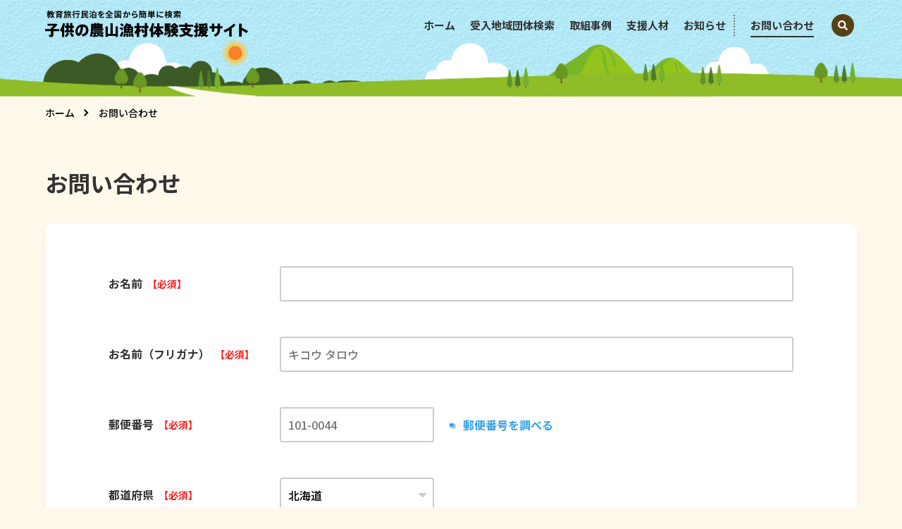

--- FILE ---
content_type: text/html; charset=UTF-8
request_url: https://furusato.jp/contact/
body_size: 5340
content:
<!DOCTYPE html PUBLIC "-//W3C//DTD XHTML 1.0 Transitional//EN" "http://www.w3.org/TR/xhtml1/DTD/xhtml1-transitional.dtd">
<html xmlns="http://www.w3.org/1999/xhtml" xml:lang="ja" lang="ja">

<head>
  <meta http-equiv="Content-Type" content="text/html; charset=UTF-8" />
  <meta http-equiv="content-script-type" content="text/javascript" />
  <meta http-equiv="content-style-type" content="text/css" />
  <meta http-equiv="X-UA-Compatible" content="ie=edge">
  <meta name="viewport" content="width=device-width,initial-scale=1.0,minimum-scale=1.0,maximum-scale=1.0,user-scalable=no">
  <meta name="format-detection" content="telephone=no">
    <title>お問い合わせ｜子供の農山漁村体験支援サイト ふるさとホームステイ</title>
  <meta name="description" content="「子供の農山漁村体験支援サイト」のお問い合わせフォームです。" />
    <meta name="keywords" content="">
  <meta property="og:locale" content="">
  <meta property="og:type" content="">
  <meta property="og:url" content="">
  <meta property="og:title" content="">
  <meta property="og:description" content="">
  <meta property="og:site_name" content="">
  <meta property="og:image" content="">
  <script src="/assets/js/ga.js"></script>
  <link rel="canonical" href="">
  <link rel="shortcut icon" href="">
  <link href="/assets/css/foundation.css" rel="stylesheet" type="text/css">
  <link href="/assets/css/slick.css" rel="stylesheet" type="text/css">
  <link href="/assets/css/slick-theme.css" rel="stylesheet" type="text/css">
  <link href="/assets/css/layout.css" rel="stylesheet" type="text/css">
  <link href="/assets/css/utility.css" rel="stylesheet" type="text/css">
    <link href="/assets/css/contact.css" rel="stylesheet" type="text/css">
  <script src="https://furusato.jp/wp-content/themes/mmk/js/sat/ajaxzip3.js"></script>
  <!--▲contact-complete-->
<link rel='dns-prefetch' href='//s.w.org' />
<link rel='stylesheet' id='wp-block-library-css'  href='https://furusato.jp/wp-includes/css/dist/block-library/style.min.css?ver=5.2.21' type='text/css' media='all' />
<link rel='stylesheet' id='contact-form-7-css'  href='https://furusato.jp/wp-content/plugins/contact-form-7/includes/css/styles.css?ver=5.1.4' type='text/css' media='all' />
<link rel='stylesheet' id='wordpress-popular-posts-css-css'  href='https://furusato.jp/wp-content/plugins/wordpress-popular-posts/public/css/wpp.css?ver=4.2.2' type='text/css' media='all' />
<script type='text/javascript' src='https://furusato.jp/wp-includes/js/jquery/jquery.js?ver=1.12.4-wp'></script>
<script type='text/javascript' src='https://furusato.jp/wp-includes/js/jquery/jquery-migrate.min.js?ver=1.4.1'></script>
<script type='text/javascript'>
/* <![CDATA[ */
var wpp_params = {"sampling_active":"0","sampling_rate":"100","ajax_url":"https:\/\/furusato.jp\/wp-json\/wordpress-popular-posts\/v1\/popular-posts\/","ID":"230","token":"defa6799f4","debug":""};
/* ]]> */
</script>
<script type='text/javascript' src='https://furusato.jp/wp-content/plugins/wordpress-popular-posts/public/js/wpp-4.2.0.min.js?ver=4.2.2'></script>
<link rel='https://api.w.org/' href='https://furusato.jp/wp-json/' />
<link rel="alternate" type="application/json+oembed" href="https://furusato.jp/wp-json/oembed/1.0/embed?url=https%3A%2F%2Ffurusato.jp%2Fcontact%2F" />
<link rel="alternate" type="text/xml+oembed" href="https://furusato.jp/wp-json/oembed/1.0/embed?url=https%3A%2F%2Ffurusato.jp%2Fcontact%2F&#038;format=xml" />
<meta http-equiv="Last-Modified" content="Thu, 29 Jan 2026 01:48:16 GMT" />
<!-- Global site tag (gtag.js) - Google Analytics -->
<script async src="https://www.googletagmanager.com/gtag/js?id=UA-87386140-3"></script>
<script>
  window.dataLayer = window.dataLayer || [];
  function gtag(){dataLayer.push(arguments);}
  gtag('js', new Date());

  gtag('config', 'UA-87386140-3');
</script>
</head>
<body class="contact">
  <!-- ヘッダー -->
  <div class="l-header">
    <div class="l-header__inner">
      <a href="/" class="l-header__inner__logo"><img src="/assets/img/logo.svg" alt="子ども農山漁村交流情報支援サイト"></a>
      <ul class="l-header__inner__nav">
        <li class="l-header__inner__nav__keyword__search">
          <form action="/insite-result/" method="get">
            <input type="text" name="keyword" class="u-keyword__search" placeholder="例）関東 稲刈り" maxlength="100"><input type="submit" value="検索" class="u-keyword__btn">
          </form>
        </li>
        <li class="l-header__inner__nav__home"><a href="/">ホーム</a></li>
        <li class="l-header__inner__nav__organization"><a href="/organization/">受入地域団体検索</a></li>
        <li class="l-header__inner__nav__effort"><a href="/effort/">取組事例</a></li>
        <li class="l-header__inner__nav__support"><a href="/support/">支援人材</a></li>
        <li class="l-header__inner__nav__info"><a href="/info/">お知らせ</a></li>
<!--        <li class="l-header__inner__nav__hope"><a href="/application/">受入希望の方へ</a></li>-->
        <li class="l-header__inner__nav__contact"><a href="/contact/">お問い合わせ</a></li>
        <li class="l-header__inner__nav__search"><img src="/assets/img/ic_search.png" alt="検索"></li>
      </ul>
    </div>
  </div><!-- イントロ -->
<div class="l-intro">
    <div class="l-intro--location">
    <ul>
        <li><a href="/">ホーム</a></li>
        <li>お問い合わせ</li>
    </ul>
    </div>
</div>
<!-- //イントロ -->
<div role="form" class="wpcf7" id="wpcf7-f224-p230-o1" lang="ja" dir="ltr">
<div class="screen-reader-response"></div>
<form action="/contact/#wpcf7-f224-p230-o1" method="post" class="wpcf7-form" novalidate="novalidate">
<div style="display: none;">
<input type="hidden" name="_wpcf7" value="224" />
<input type="hidden" name="_wpcf7_version" value="5.1.4" />
<input type="hidden" name="_wpcf7_locale" value="ja" />
<input type="hidden" name="_wpcf7_unit_tag" value="wpcf7-f224-p230-o1" />
<input type="hidden" name="_wpcf7_container_post" value="230" />
</div>
<div class="l-sec u-mt_50_42">
    <h1 class="u-fs_32_22">お問い合わせ</h1>
    <div class="l-sec_white u-mt_37_22">
      <div class="contact-form">
        <!--<form action="/posts" method="post" data-validate>-->
          <table>
            <tr>
              <th>お名前<span>【必須】</span></th>
              <td>
                  <span class="wpcf7-form-control-wrap your-name"><input type="text" name="your-name" value="" size="40" maxlength="100" class="wpcf7-form-control wpcf7-text wpcf7-validates-as-required" aria-required="true" aria-invalid="false" /></span>
              </td>
            </tr>
            <tr>
              <th>お名前（フリガナ）<span>【必須】</span></th>
              <td>
                  <span class="wpcf7-form-control-wrap your-name-furigana"><input type="text" name="your-name-furigana" value="" size="40" maxlength="100" class="wpcf7-form-control wpcf7-text wpcf7-validates-as-required" aria-required="true" aria-invalid="false" placeholder="キコウ タロウ" /></span>
              </td>
            </tr>
            <tr>
              <th>郵便番号<span>【必須】</span></th>
              <td>
                <span class="wpcf7-form-control-wrap zipcode"><input type="text" name="zipcode" value="" size="40" maxlength="8" class="wpcf7-form-control wpcf7-text wpcf7-validates-as-required w30" id="zipcode" aria-required="true" aria-invalid="false" placeholder="101-0044" /></span>
                <p class="contact-form__postlink"><a href="https://www.post.japanpost.jp/zipcode/" target="_blank" class="u-ic_link">郵便番号を調べる</a></p>
                </td>
            </tr>
            <tr>
              <th>都道府県<span>【必須】</span></th>
              <td>
                <div class="u-selectframe w30">
                  <span class="wpcf7-form-control-wrap pref"><select name="pref" class="wpcf7-form-control wpcf7-select wpcf7-validates-as-required u-select" aria-required="true" aria-invalid="false"><option value="北海道">北海道</option><option value="青森県">青森県</option><option value="岩手県">岩手県</option><option value="宮城県">宮城県</option><option value="秋田県">秋田県</option><option value="山形県">山形県</option><option value="福島県">福島県</option><option value="茨城県">茨城県</option><option value="栃木県">栃木県</option><option value="群馬県">群馬県</option><option value="埼玉県">埼玉県</option><option value="千葉県">千葉県</option><option value="東京都">東京都</option><option value="神奈川県">神奈川県</option><option value="新潟県">新潟県</option><option value="富山県">富山県</option><option value="石川県">石川県</option><option value="福井県">福井県</option><option value="山梨県">山梨県</option><option value="長野県">長野県</option><option value="岐阜県">岐阜県</option><option value="静岡県">静岡県</option><option value="愛知県">愛知県</option><option value="三重県">三重県</option><option value="滋賀県">滋賀県</option><option value="京都府">京都府</option><option value="大阪府">大阪府</option><option value="兵庫県">兵庫県</option><option value="奈良県">奈良県</option><option value="和歌山県">和歌山県</option><option value="鳥取県">鳥取県</option><option value="島根県">島根県</option><option value="岡山県">岡山県</option><option value="広島県">広島県</option><option value="山口県">山口県</option><option value="徳島県">徳島県</option><option value="香川県">香川県</option><option value="愛媛県">愛媛県</option><option value="高知県">高知県</option><option value="福岡県">福岡県</option><option value="佐賀県">佐賀県</option><option value="長崎県">長崎県</option><option value="熊本県">熊本県</option><option value="大分県">大分県</option><option value="宮崎県">宮崎県</option><option value="鹿児島県">鹿児島県</option><option value="沖縄県">沖縄県</option></select></span>
                </div>
              </td>
            </tr>
            <tr>
              <th>以降のご住所<span>【必須】</span></th>
              <td>
                <span class="wpcf7-form-control-wrap address"><input type="text" name="address" value="" size="40" maxlength="100" class="wpcf7-form-control wpcf7-text wpcf7-validates-as-required" aria-required="true" aria-invalid="false" placeholder="千代田区鍛冶町1-9-11" /></span>
              </td>
            </tr>
            <tr>
              <th>メールアドレス<span>【必須】</span></th>
              <td><span class="wpcf7-form-control-wrap your-email"><input type="email" name="your-email" value="" size="40" maxlength="255" class="wpcf7-form-control wpcf7-text wpcf7-email wpcf7-validates-as-required wpcf7-validates-as-email" aria-required="true" aria-invalid="false" /></span></td>
            </tr>
            <tr>
              <th>電話番号<span>【必須】</span></th>
              <td>
                <span class="wpcf7-form-control-wrap tel"><input type="tel" name="tel" value="" size="40" maxlength="16" class="wpcf7-form-control wpcf7-text wpcf7-tel wpcf7-validates-as-required wpcf7-validates-as-tel" aria-required="true" aria-invalid="false" /></span>
              </td>
            </tr>
            <tr>
              <th>FAX</th>
              <td>
                <span class="wpcf7-form-control-wrap fax"><input type="tel" name="fax" value="" size="40" maxlength="16" class="wpcf7-form-control wpcf7-text wpcf7-tel wpcf7-validates-as-tel" aria-invalid="false" /></span> 
              </td>
            </tr>
            <tr>
              <th>お問い合わせ内容<span>【必須】</span></th>
              <td><span class="wpcf7-form-control-wrap your-message"><textarea name="your-message" cols="40" rows="10" maxlength="1000" class="wpcf7-form-control wpcf7-textarea wpcf7-validates-as-required" aria-required="true" aria-invalid="false"></textarea></span></td>
            </tr>
          </table>
          <p class="u-mt_37_22"><a href="https://furusato.jp/privacy_policy/">個人情報保護方針</a> を<br class="u-sp_inline">ご確認のうえ送信をお願いいたします。</p>
          <button type="submit" class="u-form__btn u-mt_24_12 wpcf7-form-control wpcf7-submit"><span>送信する</span></button>
        <!--</form>-->
      </div>
    </div>
  </div>
<script>
(function($) {
    $(function() {
        init();
        function init() {
          $('form').submit(function() {
            $("button").prop("disabled", true);
          });

          var typeArr = ['your-name', 'your-name-furigana', 'zipcode', 'pref', 'address', 'your-email', 'tel', 'fax', 'your-message'];
          $(".u-form__error__txt").each(function(){
            //空のPを削除
            var p = $(this).parent('span').next('p:empty').remove();
            $(this).parent('span').parent().append(this);
          })
          var width = "";
          //テキストボックスの色変え
          if (location.hash == '#wpcf7-f224-p230-o1') {
            $.each(typeArr, function(index, value){
                if (value == 'zipcode') {
                    $('[name="zipcode"]').removeClass("w30");
                }
                if ($('[name="' + value + '"]').attr('class').match(/wpcf7-not-valid/)) {
                    $('[name="' + value + '"]').wrap('<div class="u-form__error"/>');
                } else {
                    $('[name="' + value + '"]').wrap('<div class="u-form__check"/>');
                }
            })
            $('.zipcode').css('width','30%');
            $('.zipcode').css('display','inline-block');
          }
          $('[name="zipcode"]').keyup(function() {
            AjaxZip3.zip2addr(this,'','pref','address', '', '', false);
          });

          $('.u-form__error textarea').css({"background-color":"#F7DEDE", "border":"2px #FE1A1C solid"});
          $('.u-form__check textarea').css({"background-color":"#DAF2E2", "border":"2px #3ACC6A solid"});

          $('.u-form__check select').css({"background-color":"#DAF2E2", "border":"2px #3ACC6A solid", "z-index":"0"});
          if ($(window).width() < 768) {
            $('.wpcf7-form-control-wrap.zipcode').css({"width":"100%", "display":"inline-block"});
          }	
        }
    });
})(jQuery);
</script><div class="wpcf7-response-output wpcf7-display-none"></div></form></div>



<p></p>
<!-- フッター -->
<div class="l-footer">
  <ul class="l-footer__nav">
      <li><a href="/">ホーム</a></li>
      <li><a href="/organization/">受入地域団体検索</a></li>
      <li><a href="/effort/">取組事例</a></li>
      <li class="l-footer__nav__"><a href="/support/">支援人材</a></li>
      <li><a href="/info/">お知らせ</a></li>
<!--      <li><a href="/application/">受入希望の方へ</a></li>-->
      <li><a href="/contact/">お問い合わせ</a></li>
  </ul>
  <ul class="l-footer__sns">
      <li><a href="https://twitter.com/machimura"><img src="/assets/img/ic_twitter.png" alt="Twitter"></a></li>
      <li><a href="https://www.facebook.com/kodomonousanngyosonkouryu/"><img src="/assets/img/ic_facebook.png" alt="Facebook"></a></li>
  </ul>
  <p class="l-footer__copyright">Copyright &copy; 内閣官房まち・ひと・しごと創生本部事務局<br>
「平成31年度子供の農山漁村体験推進のための情報支援に係る調査研究業務」<br>
子供の農山漁村体験情報支援サイト</p>
</div>
  <!-- //フッター -->
<!-- 固定ヘッダー -->
  <!-- スマホナビopen closeボタン -->
  <div class="l-sp_nav__bg"></div>
  <div class="l-btn_sp_nav">
    <span class="l-btn_sp_nav__open"><img src="/assets/img/btn_sp_nav_open.png" alt="メニュー open"></span>
    <span class="l-btn_sp_nav__close"><img src="/assets/img/btn_sp_nav_close.png" alt="メニュー close"></span>
  </div>
  <!-- //スマホナビopen closeボタン -->
  <!-- 検索ボックス -->
  <div class="u-tb_none">
    <div class="l-search_box">
      <div class="l-search_box__bg"></div>
      <div class="l-search_box__inner">
        <h4 class="u-fs_20">フリーワード検索</h4>
        <form action="https://furusato.jp/insite-result/" method="get" class="u-mt_15">
          <input type="text" name="keyword" class="u-keyword__search" placeholder="例）関東 稲刈り" maxlength="100"><input type="submit" value="検索" class="u-keyword__btn">
        </form>
        <hr class="u-line_dot">
        <p><strong>よく検索されるキーワード</strong></p>
        <ul class="u-list__half u-mt_7">
          <li><a href="/insite-result/?keyword=稲作体験" class="u-ic_arrow">稲作体験</a></li>
          <li><a href="/insite-result/?keyword=ふれあいの森づくり" class="u-ic_arrow">ふれあいの森づくり</a></li>
          <li><a href="/insite-result/?keyword=笹団子づくり" class="u-ic_arrow">笹団子づくり</a></li>
          <li><a href="/insite-result/?keyword=田植え体験" class="u-ic_arrow">田植え体験</a></li>
          <li><a href="/insite-result/?keyword=手打ちうどん" class="u-ic_arrow">手打ちうどん</a></li>
        </ul>
        <div class="l-search_box__inner__close"><img src="/assets/img/btn_search_box_close.png" alt="検索ボックス close"></div>
      </div>
    </div>
  </div>
  <!-- //検索ボックス -->

  <!-- 固定ヘッダー -->
  <div class="l-header_flax">
    <div class="l-header__inner">
      <a href="/" class="l-header__inner__logo"><img src="/assets/img/logo.svg" alt="子ども農山漁村交流情報支援サイト"></a>
      <ul class="l-header__inner__nav">
        <li class="l-header__inner__nav__keyword__search">
          <form action="/insite-result/" method="get">
            <input type="text" name="keyword" class="u-keyword__search" placeholder="例）関東 稲刈り" maxlength="100"><input type="submit" value="検索" class="u-keyword__btn">
          </form>
        </li>
        <li class="l-header__inner__nav__home"><a href="/">ホーム</a></li>
        <li class="l-header__inner__nav__organization"><a href="/organization/">受入地域団体検索</a></li>
        <li class="l-header__inner__nav__effort"><a href="/effort/">取組事例</a></li>
        <li class="l-header__inner__nav__support"><a href="/support/">支援人材</a></li>
        <li class="l-header__inner__nav__info"><a href="/info/">お知らせ</a></li>
<!--        <li class="l-header__inner__nav__hope"><a href="/application/">受入希望の方へ</a></li>-->
        <li class="l-header__inner__nav__contact"><a href="/contact/">お問い合わせ</a></li>
        <li class="l-header__inner__nav__search"><img src="/assets/img/ic_search.png" alt="検索"></li>
      </ul>
    </div>
  </div>
  <!-- 固定ヘッダー -->
  <div class="u-tb_none">
    <div class="u-btn_page_top"><img src="/assets/img/ic_pagetop.png" alt="ページのトップへ戻る"></div>
  </div>

  <script src="/assets/js/jquery.min.js"></script>
  <script src="/assets/js/slick.js"></script>
  <script src="/assets/js/common.js"></script>
	<script type="text/javascript" src="https://apis.google.com/js/plusone.js">
 {lang: 'ja'}
</script>
</body>

</html><script>
(function ($) {
    $(function(){
        //フォーム完了画面にリダイレクト
        if ($('.wpcf7-mail-sent-ok').length) {
            if (location.href.match(/contact/)) {
                window.location.href = 'https://furusato.jp/contact-complete/';
            }
        }
        $('.wpcf7-response-output').remove();
    });
})(jQuery);
</script>

--- FILE ---
content_type: text/css
request_url: https://furusato.jp/assets/css/foundation.css
body_size: 765
content:
@import url('https://fonts.googleapis.com/css?family=Noto+Serif+JP|Noto+Sans+JP:500,700');

* {
  box-sizing: border-box;
  -webkit-box-sizing: border-box;
  -moz-box-sizing: border-box;
}

html, body, h1, h2, h3, h4, h5, ul, ol, dl, li, dt, dd, p, div, table, tr, th, td {
  margin: 0;
  padding: 0;
  border: 0;
  font-size: 100%;
  font-weight: 500;
  line-height: 1.6;
  color: #333;
}

body {
  font-family: 'Noto Sans JP',sans-serif;
  background: #FFF9EB;
}

/*
ベースフォントサイズ
*/
body { font-size: 16px; }
/********* sp *********/
@media only screen and (max-width: 750px) {
  body { font-size: 14px; }
}

h1,h2,h3,h4,h5 {
  font-weight: bold;
  line-height: 1.4;
}

strong { font-weight: 700; }

/*
高さ指定
*/
html, body { height: 100%; }
/********* sp *********/
@media only screen and (max-width: 1024px) {
  html, body { height: 100vh; }
}

ul li { list-style-type:none; }

img {
  width: 100%;
  vertical-align: top;
}

table {
  collapse: separate;
  border-spacing: 0;
}

a {
  color: #34A1EB;
  text-decoration: none;
  transition: 0.2s ease-in-out;
}

/********* pc以上 *********/
@media only screen and (min-width: 1025px) {
  a:hover {
    color: #37c1ec;
    text-decoration: none;
    transition: 0.2s ease-in-out;
  }
}

a:hover img {
  text-decoration: none;
}

.overflow-title {
    width: 100%;
    text-overflow: ellipsis;
    overflow: hidden;
    white-space: nowrap;
}

.overflow-content {
    display: -webkit-box!important;
    overflow: hidden;
    -webkit-line-clamp: 3;
    -webkit-box-orient: vertical;
}


--- FILE ---
content_type: text/css
request_url: https://furusato.jp/assets/css/slick-theme.css
body_size: 438
content:
@charset 'UTF-8';

.slick-dots {
  display: block;
  width: 100%;
  padding: 0;
  margin: 0;
  list-style: none;
  text-align: center;
  position: absolute;
  bottom: -17%;
  left: 0;
  z-index: 5;
}
/********* sp *********/
@media only screen and (max-width: 750px) {
  .slick-dots {
    bottom: -22px;
  }
}

.slick-dots li {
  box-sizing: border-box;
  position: relative;
  display: inline-block;
  width: 8px;
  height: 8px;
  padding: 0 9px;
}

.slick-dots li button {
  display: block;
  background: #D9CCAF;
  border-radius: 50%;
  padding: 0;
  position: absolute;
  cursor: pointer;
  top: 0;
  left: 0;
  width: 8px;
  height: 8px;
  text-align: center;
  text-indent: -9999px;
  border: solid 1px #D9CCAF;
}

.slick-dots li button:hover,
.slick-dots li button:focus,
.slick-dots li.slick-active button {
  background: #574214;
  border: solid 1px #574214;
}

/********* Dots sp *********/
@media only screen and (max-width: 750px) {
  .slick-dots li {
    width: 8px;
    height: 8px;
    padding: 0 9px;
  }

  .slick-dots li button {
    width: 8px;
    height: 8px;
  }
}


--- FILE ---
content_type: text/css
request_url: https://furusato.jp/assets/css/layout.css
body_size: 3097
content:
/*--------------------------------------------
ヘッダー
--------------------------------------------*/
.l-header {
  position: absolute;
  top: 0;
  left: 0;
  width: 100%;
  height: 70px;
  z-index: 10;
}
/********* tb以下 *********/
@media only screen and (max-width: 1024px) {
  .l-header {
    position: absolute;
  }
}
/********* sp *********/
@media only screen and (max-width: 750px) {
  .l-header {
    height: 58px;
  }
}

.l-header__inner {
  margin: 0 auto;
  max-width: 1330px;
  width: 90%;
  height: 70px;
  overflow: hidden;
  align-items: center;
  justify-content: space-between;
  position: relative;
}
/********* sp *********/
@media only screen and (max-width: 750px) {
  .l-header__inner {
    width: 84%;
    height: 58px;
  }
}

/*
ロゴ
*/
.l-header__inner__logo {
  display: block;
  font-weight: 700;
  font-size: 15px;
  line-height: 1.2;
  width: 25%;
  height: auto;
  float: left;
  margin-top: 27px;
}
/********* tb以下 *********/
@media only screen and (max-width: 1024px) {
.l-header__inner__logo {
  width: 100%;
  display: block;
 }
}
/********* sp *********/
@media only screen and (max-width: 750px) {
.l-header__inner__logo {
  font-size: 14px;
  margin-top: 22px;
  }
}

/*
ナビ
*/
.l-header__inner__nav {
  display: flex;
  align-items: center;
  width: 75%;
/*  max-width: 830px;*/
  max-width: 615px;
  float: right;
  margin-top: 20px;
}
/********* tb以下 *********/
@media only screen and (max-width: 1024px) {
.l-header__inner__nav {
  position: fixed;
  top: 0;
  right: -89.33%;
  display: block;
  width: 89.33%;
  height: 100vh;
  background: #fff;
  transition: 0.3s ease-in-out;
  padding: 6.5% 6.6%;
  margin-top: 0;
 }

.l-header__inner__nav__open {
  right: 0;
  transition: 0.3s ease-in-out;
 }
}

.l-header__inner__nav li { padding: 6px 1.71%; }
/********* tb以下 *********/
@media only screen and (max-width: 1024px) {
  .l-header__inner__nav li {
    background: url(/assets/img/line_dot.png) repeat-x;
    background-position: bottom;
    padding: 20px 0 23px 0;
  }
}

.l-header__inner__nav li a {
  color: #333;
  text-decoration: none;
  display: block;
  position: relative;
  font-size: 15px;
  line-height: 1.2;
  font-weight: 700;
  transition: 0.2s ease-in-out;
}

/*
検索窓
*/
.l-header__inner__nav li.l-header__inner__nav__keyword__search { display: none; }
/********* tb以下 *********/
@media only screen and (max-width: 1024px) {
  .l-header__inner__nav li.l-header__inner__nav__keyword__search {
    display: block;
    background: none;
    padding-top: 0;
  }
}

/*
home
*/
.l-header__inner__nav li.l-header__inner__nav__home { padding-left: 0; }
/********* tb以下 *********/
@media only screen and (max-width: 1024px) {
  .l-header__inner__nav li.l-header__inner__nav__home { padding-top: 5px; }
}

/*
受入希望の方へ
*/
.l-header__inner__nav li.l-header__inner__nav__hope { padding-right: 4%; }
/********* tb以下 *********/
@media only screen and (max-width: 1024px) {
  .l-header__inner__nav li.l-header__inner__nav__hope {
    padding-right: 0%; }
}

/*
お問い合わせ
*/
.l-header__inner__nav li.l-header__inner__nav__contact {
  padding-left: 4%;
  padding-right: 4%;
  position: relative;
}
/********* tb以下 *********/
@media only screen and (max-width: 1024px) {
  .l-header__inner__nav li.l-header__inner__nav__contact {
    padding-left: 0;
    padding-right: 0;
  }
}

.l-header__inner__nav li.l-header__inner__nav__contact::before {
  content: "";
  position: absolute;
  left: 0;
  top: 0;
  width: 2px;
  height: 100%;
  border-left: dotted 2px #757575;
}
/********* tb以下 *********/
@media only screen and (max-width: 1024px) {
  .l-header__inner__nav li.l-header__inner__nav__contact::before {
    content: "";
    width: 0;
    height: 0;
  }
}

/*
検索ボタン
*/
.l-header__inner__nav li.l-header__inner__nav__search {
  padding: 0;
  width: 32px;
  cursor: pointer;
}
/********* tb以下 *********/
@media only screen and (max-width: 1024px) {
  .l-header__inner__nav li.l-header__inner__nav__search {
    display: none;
  }
}


/*
ナビ hover
*/
.l-header__inner__nav li a:hover { 
  font-weight: 700;
}
/********* tb以下 *********/
@media only screen and (max-width: 1024px) {
  .l-header__inner__nav li a:hover { font-weight: 500; }
}

/*
ナビ カレント
*/
.home .l-header__inner__nav li.l-header__inner__nav__home a,
.organization .l-header__inner__nav li.l-header__inner__nav__organization a,
.effort .l-header__inner__nav li.l-header__inner__nav__effort a
.support .l-header__inner__nav li.l-header__inner__nav__support a,
.info .l-header__inner__nav li.l-header__inner__nav__info a,
.hope .l-header__inner__nav li.l-header__inner__nav__hope a,
.contact .l-header__inner__nav li.l-header__inner__nav__contact a { 
  font-weight: 700;
  transition: 0.2s ease-in-out;
 }

/********* pc以上 *********/
@media only screen and (min-width: 1025px) {
.l-header__inner__nav li a::after {
  content: "";
  display: inline-block;
  background: #333;
  width: 100%;
  height: 2px;
  position: absolute;
  left: 0;
  bottom: -8px;
  opacity: 0;
  transition: 0.2s ease-in-out;
 }
.l-header__inner__nav li a:hover::after,
.home .l-header__inner__nav li.l-header__inner__nav__home a::after,
.organization .l-header__inner__nav li.l-header__inner__nav__organization a::after,
.effort .l-header__inner__nav li.l-header__inner__nav__effort a::after,
.support .l-header__inner__nav li.l-header__inner__nav__support a::after,
.info .l-header__inner__nav li.l-header__inner__nav__info a::after,
.hope .l-header__inner__nav li.l-header__inner__nav__hope a::after,
.contact .l-header__inner__nav li.l-header__inner__nav__contact a::after {
  content: "";
  display: inline-block;
  background: #333;
  width: 100%;
  height: 2px;
  position: absolute;
  left: 0;
  bottom: -8px;
  opacity: 1;
 }
}

.l-header__inner__nav li.l-header__inner__nav__search a:hover::after {
  content: "";
  height: 0;
 }

.l-header_flax {
  position: fixed;
  top: -70px;
  left: 0;
  width: 100%;
  height: 70px;
  z-index: 50;
  background-color: #fff;
  box-shadow: 0px 5px 5px -4px rgba(153,149,138,0.25);
  opacity: 0;
  transition-duration: 0.3s;
}
/********* tb以下 *********/
@media only screen and (max-width: 1024px) {
  .l-header_flax {
    display: none!important;
  }
}

.l-header_flax.open {
  left: 0;
  top: 0;
  z-index: 50;
  opacity: 1.0;
  transition-duration: 0.3s;
}

/*--------------------------------------------
spナビオープン
--------------------------------------------*/
.l-btn_sp_nav {
  display: none;
}
/********* tb以下 *********/
@media only screen and (max-width: 1024px) {
  .l-sp_nav__bg {
    display: none;
    position: fixed;
    top: 0;
    left: 0;
    background: rgba(0,0,0,0.6);
    width: 100%;
    height: 100vh;
  }

  .l-btn_sp_nav {
    position: fixed;
    right: 0;
    bottom: 20px;
    display: block;
    width: 70px;
    height: 70px;
    z-index: 20;
  }

  .l-btn_sp_nav.search_bottomarea {
    position: fixed;
    right: 0;
    bottom: 90px;
    display: block;
    width: 70px;
    height: 70px;
    z-index: 20;
  }

  .l-btn_sp_nav span { cursor: pointer; }

  .l-btn_sp_nav__open { transition: 0.2s ease-in-out; }
  .l-btn_sp_nav__close { 
    display: none;
    transition: 0.2s ease-in-out;
  }
}


/*--------------------------------------------
モーダル風検索ボックス
--------------------------------------------*/
.l-search_box {
  display: none;
  position: fixed;
  top: 0;
  left: 0;
  width: 100%;
  height: 100%;
  z-index: 100;
}

.l-search_box__bg {
  position: absolute;
  top: 0;
  left: 0;
  background: rgba(0,0,0,0.6);
  width: 100%;
  height: 100%;
}

.l-search_box__inner {
  background: #fff;
  border-radius: 10px;
  box-shadow:0px 0 14px 0 rgba(0,0,0,0.2);
  width: 960px;
  max-height: 540px;
  height: ;
  padding: 109px 192px;
  position: absolute;
  top: 0;
  left: 50%;
  bottom: 0;
  margin: auto auto auto -480px;
}

.l-search_box__inner__close {
  background: url(/assets/img/btn_search_box_close.png);
  background-size: cover;
  width: 40px;
  height: 40px;
  position: absolute;
  top: 20px;
  right: 20px;
  cursor: pointer;
  transition: 0.2s ease-in-out;
}

.l-search_box__inner__close:hover {
  background: url(/assets/img/btn_search_box_close_hover.png);
  background-size: cover;
  width: 40px;
  height: 40px;
  transition: 0.2s ease-in-out;
}


/*--------------------------------------------
イントロ
--------------------------------------------*/
.l-intro {
  background: url(/assets/img/bg_sky.jpg);
  position: relative;
  height: 187px;
  z-index: 0;
}
/********* sp *********/
@media only screen and (max-width: 750px) {
  .l-intro {
    height: 50px;
  }
}

/*
草原
*/
.l-intro::after {
  content: "";
  display: block;
  background: url(/assets/img/header_bg.png) no-repeat;
  background-size: 100%;
  background-position: bottom;
  width: 100%;
  height: 100%;
  position: absolute;
  bottom: 50px;
  left: 0;
  z-index: -1;
}
/********* sp *********/
@media only screen and (max-width: 750px) {
  .l-intro::after {
    background: url(/assets/img/header_bg_sp.png) no-repeat;
    background-size: 100%;
    background-position: bottom;
    position: absolute;
    bottom: 0;
    left: 0;
  }
}

/*--------------------------------------------
パンくず
--------------------------------------------*/
.l-intro--location {
  position: absolute;
  bottom: 0;
  left: 0;
  width: 100%;
  height: 50px;
  background: #FFF9EB;
  padding-top: 10px;
}
/********* sp *********/
@media only screen and (max-width: 750px) {
  .l-intro--location {
    display: none;
  }
}

.l-intro--location ul {
  margin: 0 auto;
  max-width: 1330px;
  width: 90%;
}

.l-intro--location li {
  display: inline-block;
  position: relative;
  font-size: 14px;
  color: #000;
  padding-right: 30px;
}


.l-intro--location li a {
  color: #000;
  position: relative;
}

.l-intro--location li a:hover::after {
  content: "";
  display: inline-block;
  background: #333;
  width: 100%;
  height: 2px;
  position: absolute;
  left: 0;
  bottom: -4px;
}

.l-intro--location li::after {
  content: "";
  background: url(/assets/img/ic_location_arrow.png);
  background-repeat: no-repeat;
  background-size: cover;
  width: 7px;
  height: 10px;
  position: absolute;
  top: 6px;
  right: 10px;
}

.l-intro--location li:last-child::after {
  content: "";
  background: none;
}


/*--------------------------------------------
セクション
--------------------------------------------*/
/*
w100％の背景を入れる場合
*/
.l-sec_outer { width: 100%; }

.l-sec {
  max-width: 1200px;
  margin-left: auto;
  margin-right: auto;
  width: 90%;
}

/*
コンテンツ白背景
*/
.l-sec_white {
  width: 100%;
  background-color: #fff;
  border-radius: 10px;
  box-shadow:0px 3px 10px -5px rgba(153,149,138,0.5);
}

/*
左右で分ける場合 spでフルサイズ
*/
.l-sec_half_sp_full {
  display: flex;
  justify-content: space-between;
  max-width: 1200px;
  margin-left: auto;
  margin-right: auto;
  width: 90%;
}
/********* sp *********/
@media only screen and (max-width: 750px) {
  .l-sec_half_sp_full { display: block; }
}

.l-sec_half_sp_full__inner { width: 48.333%; }
/********* sp *********/
@media only screen and (max-width: 750px) {
  .l-sec_half_sp_full__inner { width: 100%; }
}

/*
左右で分ける場合 tbでフルサイズ
*/
.l-sec_half_tb_full {
  display: flex;
  justify-content: space-between;
  max-width: 1200px;
  margin-left: auto;
  margin-right: auto;
  width: 90%;
}
/********* sp *********/
@media only screen and (max-width: 1024px) {
.l-sec_half_tb_full {
  display: block;
 }
}

.l-sec_half_tb_full__inner { width: 48.333%; }
/********* sp *********/
@media only screen and (max-width: 1024px) {
  .l-sec_half_tb_full__inner { width: 100%; }
}

/* 上下センター */
.l-sec_half_middle { align-items: center; }


/*--------------------------------------------
フッター
--------------------------------------------*/
.l-footer {
  background: url(/assets/img/footer_bg.png);
  background-repeat: no-repeat;
  background-size: 100%;
  background-position: top;
  position: relative;
  padding: 25% 0 24px 0;
}
/********* sp *********/
@media only screen and (max-width: 750px) {
  .l-footer {
    margin-top: 40px;
    background: url(/assets/img/footer_bg_sp.png);
    background-repeat: no-repeat;
    background-size: 100%;
    background-position: top;
    padding: 38% 0 24px 0;
  }
}

/*
フッターナビ
*/
.l-footer__nav {
  display: flex;
  flex-wrap: wrap;
  justify-content: center;
}

.l-footer__nav li {
  padding: 0 15px;
  font-size: 14px;
  line-height: 1.2;
}
/********* sp *********/
@media only screen and (max-width: 750px) {
  .l-footer__nav li {
    padding: 0 13px;
    font-size: 12px;
    margin-top: 20px;
  }

  .l-footer__nav li:nth-child(-n+3) {
    padding: 0 20px;
  }
}

.l-footer__nav li a {
  color: #333;
  position: relative;
}
/********* pc以上 *********/
@media only screen and (min-width: 1025px) {
  .l-footer__nav li a:hover { font-weight: 700; }

  .l-footer__nav li a:hover::after {
    content: "";
    display: inline-block;
    background: #333;
    width: 100%;
    height: 2px;
    position: absolute;
    left: 0;
    bottom: -8px;
  }
}

/*
SNSボタン
*/
.l-footer__sns {
  display: flex;
  justify-content: center;
  margin-top: 40px;
}
/********* tb以上 *********/
@media only screen and (max-width: 750px) {
.l-footer__sns {
  margin-top: 32px;
  }
}

.l-footer__sns li {
  width: 32px;
  margin: 0 5px;
}


/*
コピーライト
*/
.l-footer__copyright {
  color: #757575;
  text-align: center;
  font-size: 12px;
  margin-top: 20px;
  line-height: 1.4; /* 19/11/20 */
}
/********* tb以上 *********/
@media only screen and (max-width: 750px) {
  .l-footer__copyright {
    font-size: 10px;
    margin-top: 30px;
  }
}

/*--------------------------------------------
ヘッダーロゴ調整で追加 19/11/21
--------------------------------------------*/

.l-header__inner__logo {
    margin-top: 15px;
}

.l-header__inner__logo img {
  max-width: 300px;
}

@media only screen and (max-width: 750px) {
  .l-header {
    height: 70px;
  }
  .l-header__inner {
    height: 70px;
  }
  .l-header__inner__logo img {
    max-width: 270px;
  }
}

@media only screen and (max-width: 750px) {
  .l-intro {
    height: 70px;
  }
}

/*--------------------------------------------
ホームステイのページ特長部分で使用 20/04/21
--------------------------------------------*/

.c-column{
  display: flex;
  flex-wrap: wrap;
  margin-right: -16px;
}

@media only screen and (max-width: 750px) {
  .c-column{
    display: block;
  }
}

.c-column__item{
  border: 5px solid #4CAF50;
  border-radius: 10px;
  box-sizing: border-box;
  width: calc(33.3% - 16px);
  margin-right: 16px;
  text-align: center;
  padding-top: 28px;
  padding-right: 10px;
  padding-left: 10px;
  padding-bottom: 30px;
  position: relative;
  margin-top: 30px;
}

@media only screen and (max-width: 1024px){
  .c-column__item{
    width: calc(50% - 16px);
   }
}

@media only screen and (max-width: 750px){
  .c-column__item{
   width: 100%;
   padding-top: 14px;
   padding-bottom:16px;
  }
}

.c-column__item span{
  position: absolute;
  left: 50%;
  transform: translateX(-50%);
  font-size: 20px;
  color: #fff;
  width: 40px;
  height: 40px;
  border-radius: 50%;
  background-color: #4CAF50;
  text-align: center;
  line-height: 40px;
}

.c-column__item h4{
  color:#4CAF50;
  font-size: 20px;
  padding-top: 35px;
}

@media only screen and (max-width: 750px){
  .c-column__item h4{
    font-size: 16px;
    padding-top: 30px;
  } 
}

.c-column__item p{
  font-size: 18px;
  margin-top: 20px;
}

@media only screen and (max-width: 750px){
  .c-column__item p{
    font-size: 14px;
  }
}

/*--------------------------------------------
資料ダウンロード部分で使用 21/03/18
--------------------------------------------*/

.c-download-link {
	padding: 25px 30px;
}
/********* sp *********/
@media only screen and (max-width: 750px) {
  .c-download-link { padding: 25px 20px; }
}


--- FILE ---
content_type: text/css
request_url: https://furusato.jp/assets/css/utility.css
body_size: 4340
content:
/*
エージェント別
*/
.u-pc { display: block !important; }
.u-pc_inline { display: inline !important; }
.u-tb_over { display: block !important; }
.u-tb { display: none !important; }
.u-sp { display: none !important; }
.u-sp_inline { display: none !important; }
/********* pc以上 非表示 *********/
@media only screen and (min-width: 1025px) {
  .u-tb_over_none { display: none !important; }
}
/********* tb以下 *********/
@media only screen and (max-width: 1024px) {
  .u-tb_none { display: none !important; }
  .u-tb_over { display: none !important; }
  .u-tb { display: block !important; }
}
/********* sp *********/
@media only screen and (max-width: 750px) {
  .u-pc { display: none !important; }
  .u-pc_inline { display: none !important; }
  .u-sp { display: block !important; }
  .u-sp_inline { display: inline !important; }
}

/*
margin top
*/
.u-mt_80_40 { margin-top: 80px !important; }
/********* sp *********/
@media only screen and (max-width: 750px) {
  .u-mt_80_40 { margin-top: 40px !important; }
}

.u-mt_80_20 { margin-top: 80px !important; }
/********* sp *********/
@media only screen and (max-width: 750px) {
  .u-mt_80_20 { margin-top: 20px !important; }
}

.u-mt_60_30 { margin-top: 60px !important; }
/********* sp *********/
@media only screen and (max-width: 750px) {
  .u-mt_60_30 { margin-top: 30px !important; }
}

.u-mt_60_40 { margin-top: 60px !important; }
/********* sp *********/
@media only screen and (max-width: 750px) {
  .u-mt_60_40 { margin-top: 40px !important; }
}

.u-mt_59_34 { margin-top: 59px !important; }
/********* sp *********/
@media only screen and (max-width: 750px) {
  .u-mt_59_34 { margin-top: 34px !important; }
}

.u-mt_50_42 { margin-top: 50px !important; }
/********* sp *********/
@media only screen and (max-width: 750px) {
  .u-mt_50_42 { margin-top: 42px !important; }
}

.u-mt_50_25 { margin-top: 50px !important; }
/********* sp *********/
@media only screen and (max-width: 750px) {
  .u-mt_50_25 { margin-top: 25px !important; }
}

.u-mt_40_32 { margin-top: 40px !important; }
/********* sp *********/
@media only screen and (max-width: 750px) {
  .u-mt_40_32 { margin-top: 32px !important; }
}

.u-mt_40_20 { margin-top: 40px !important; }
/********* sp *********/
@media only screen and (max-width: 750px) {
  .u-mt_40_20 { margin-top: 20px !important; }
}

.u-mt_37_22 { margin-top: 37px !important; }
/********* sp *********/
@media only screen and (max-width: 750px) {
  .u-mt_37_22 { margin-top: 22px !important; }
}

.u-mt_37_16 { margin-top: 37px !important; }
/********* sp *********/
@media only screen and (max-width: 750px) {
  .u-mt_37_16 { margin-top: 16px !important; }
}

.u-mt_30_20 { margin-top: 30px !important; }
/********* sp *********/
@media only screen and (max-width: 750px) {
  .u-mt_30_20 { margin-top: 20px !important; }
}

.u-mt_30_15 { margin-top: 30px !important; }
/********* sp *********/
@media only screen and (max-width: 750px) {
  .u-mt_30_15 { margin-top: 15px !important; }
}

.u-mt_24_12 { margin-top: 24px !important; }
/********* sp *********/
@media only screen and (max-width: 750px) {
  .u-mt_24_12 { margin-top: 12px !important; }
}

.u-mt_20_10 { margin-top: 20px !important; }
/********* sp *********/
@media only screen and (max-width: 750px) {
  .u-mt_20_10 { margin-top: 10px !important; }
}

.u-mt_16_8 { margin-top: 16px !important; }
/********* sp *********/
@media only screen and (max-width: 750px) {
  .u-mt_16_8 { margin-top: 8px !important; }
}

.u-mt_20 { margin-top: 20px !important; }

.u-mt_15 { margin-top: 15px !important; }

.u-mt_10 { margin-top: 10px !important; }

.u-mt_7 { margin-top: 7px !important; }

.u-mt_4 { margin-top: 4px !important; }

.u-mt_0 { margin-top: 0px !important; }

.u-mt_0_34 { margin-top: 0px !important; }
/********* sp *********/
@media only screen and (max-width: 750px) {
  .u-mt_0_34 { margin-top: 34px !important; }
}

.u-mb_15 { margin-bottom: 15px !important; }

.u-mb_0 { margin-bottom: 0px !important; }

/*
フォントサイズ
*/
.u-fs_38_22 { font-size: 38px; }
/********* sp *********/
@media only screen and (max-width: 750px) {
  .u-fs_38_22 { font-size: 22px; }
}

.u-fs_32_22 { font-size: 32px; }
/********* sp *********/
@media only screen and (max-width: 750px) {
  .u-fs_32_22 { font-size: 22px; }
}

.u-fs_28_20 { font-size: 28px; }
/********* sp *********/
@media only screen and (max-width: 750px) {
  .u-fs_28_20 { font-size: 20px; }
}

.u-fs_24_20 { font-size: 24px; }
/********* sp *********/
@media only screen and (max-width: 750px) {
  .u-fs_24_20 { font-size: 20px; }
}

.u-fs_20_18 { font-size: 20px; }
/********* sp *********/
@media only screen and (max-width: 750px) {
  .u-fs_20_18 { font-size: 18px; }
}

.u-fs_20 { font-size: 20px; }

.u-fs_18_16 { font-size: 18px; }
/********* sp *********/
@media only screen and (max-width: 750px) {
  .u-fs_18_16 { font-size: 16px; }
}

.u-fs_18_14 { font-size: 18px; }
/********* sp *********/
@media only screen and (max-width: 750px) {
  .u-fs_18_14 { font-size: 14px; }
}

.u-fs_16_14 { font-size: 16px; }
/********* sp *********/
@media only screen and (max-width: 750px) {
  .u-fs_16_14 { font-size: 14px; }
}

.u-fs_14_12 { font-size: 14px; }
/********* sp *********/
@media only screen and (max-width: 750px) {
  .u-fs_14_12 { font-size: 12px; }
}

.u-fs_12_10 { font-size: 12px; }
/********* sp *********/
@media only screen and (max-width: 750px) {
  .u-fs_12_10 { font-size: 10px; }
}


/*
行間
*/
.u-lh__1_75 {
  line-height: 1.75;
}


/*
テキストレイアウト
*/
.u-txt_l { text-align: left; }
.u-txt_c { text-align: center; }
.u-txt_r { text-align: right; }
/********* tb以下 *********/
@media only screen and (max-width: 1024px) {
  .u-txt_c_tb { text-align: center; }
}
/********* sp *********/
@media only screen and (max-width: 750px) {
  .u-txt_c_sp { text-align: center; }
}

/*
テキストボールド
*/
.u-txt_bold { font-weight: bold; }

/*
上付き
*/
.u-super { 
  vertical-align: super;
  margin-left: 4px;
}

/*
段落
*/
.u-sentence { margin: 0.5em 0; }

/*
リスト
*/
.u-list li {
  margin-top: 16px;
  line-height: 1.4;
}

/*
リスト 左右50％
*/
.u-list__half {
  display: flex;
  flex-wrap: wrap;
}

.u-list__half li {
  width: 50%;
  margin-top: 16px;
  line-height: 1.4;
}

/*
水平線
*/
.u-line_dot {
  display: block;
  border: 0;
  width: 100%;
  height: 3px;
  background: url(/assets/img/line_dot.png) repeat-x;
  margin: 41px 0;
}
/********* sp *********/
@media only screen and (max-width: 750px) {
  .u-line_dot {
    display: block;
    border: 0;
    width: 100%;
    height: 3px;
    background: url(/assets/img/line_dot_sp.png) repeat-x;
    background-size: 10px 3px;
    margin: 25px 0;
  }
}

/*
検索アイコン
*/
.u-ic_search {
  padding-left: 36px;
  display: inline-block;
  position: relative;
  line-height: 1.2;
}
/********* sp *********/
@media only screen and (max-width: 750px) {
  .u-ic_search {
  padding-left: 32px;
  }
}

.u-ic_search::before {
  content: "";
  background: url(/assets/img/ic_search.png) no-repeat;
  background-size: cover;
  width: 28px;
  height: 28px;
  position: absolute;
  top: -0.1em;
  left: 0;
}
/********* sp *********/
@media only screen and (max-width: 750px) {
  .u-ic_search::before {
  width: 24px;
  height: 24px;
  }
}

/*
矢印アイコン
*/
.u-ic_arrow {
  padding-left: 22px;
  display: inline-block;
  position: relative;
  line-height: 1.2;
  font-weight: bold;
}
.u-ic_arrow::before {
  content: "";
  background: url(/assets/img/ic_arrow_blue01.png) no-repeat;
  background-size: cover;
  width: 16px;
  height: 16px;
  position: absolute;
  top: 0.15em;
  left: 0;
  transition: 0.2s ease-in-out;
}
/********* pc以上 *********/
@media only screen and (min-width: 1025px) {
  .u-ic_arrow:hover::before {
    content: "";
    background: url(/assets/img/ic_arrow_skyblue01.png) no-repeat;
    background-size: cover;
    width: 16px;
    height: 16px;
    position: absolute;
    top: 0.15em;
    left: 0;
    transition: 0.2s ease-in-out;
  }
}
/********* sp *********/
@media only screen and (max-width: 750px) {
  .u-ic_arrow {
    padding-left: 20px;
  }
  .u-ic_arrow::before {
    width: 14px;
    height: 14px;
  }
}

.u-ic_arrow_down {
  padding-left: 22px;
  display: inline-block;
  position: relative;
  line-height: 1.2;
  font-weight: bold;
}
.u-ic_arrow_down::before {
  content: "";
  background: url(/assets/img/ic_arrow_blue02.png) no-repeat;
  background-size: cover;
  width: 16px;
  height: 16px;
  position: absolute;
  top: 0.15em;
  left: 0;
  transition: 0.2s ease-in-out;
}
/********* pc以上 *********/
@media only screen and (min-width: 1025px) {
  .u-ic_arrow_down:hover::before {
    content: "";
    background: url(/assets/img/ic_arrow_skyblue02.png) no-repeat;
    background-size: cover;
    width: 16px;
    height: 16px;
    position: absolute;
    top: 0.15em;
    left: 0;
    transition: 0.2s ease-in-out;
  }
}
/********* sp *********/
@media only screen and (max-width: 750px) {
  .u-ic_arrow_down {
    padding-left: 20px;
  }
  .u-ic_arrow_down::before {
    width: 14px;
    height: 14px;
  }
}

/*
ダウンロードアイコン
*/
.u-ic_download {
  padding-left: 22px;
  display: inline-block;
  position: relative;
  line-height: 1.2;
  font-weight: bold;
}
.u-ic_download::before {
  content: "";
  background: url(/assets/img/ic_download_blue.png) no-repeat;
  background-size: cover;
  width: 16px;
  height: 16px;
  position: absolute;
  top: 0.15em;
  left: 0;
  transition: 0.2s ease-in-out;
}
/********* pc以上 *********/
@media only screen and (min-width: 1025px) {
  .u-ic_download:hover::before {
    content: "";
    background: url(/assets/img/ic_download_skyblue.png) no-repeat;
    background-size: cover;
    width: 16px;
    height: 16px;
    position: absolute;
    top: 0.15em;
    left: 0;
    transition: 0.2s ease-in-out;
  }
}
/********* sp *********/
@media only screen and (max-width: 750px) {
  .u-ic_download {
    padding-left: 20px;
  }
  .u-ic_download::before {
    width: 14px;
    height: 14px;
  }
}

/*
Wordアイコン
*/
.u-ic_word {
  padding-left: 22px;
  display: inline-block;
  position: relative;
  line-height: 1.2;
  font-weight: bold;
}
.u-ic_word::before {
  content: "";
  background: url(/assets/img/ic_word_blue.png) no-repeat;
  background-size: cover;
  width: 13px;
  height: 18px;
  position: absolute;
  top: 0;
  left: 0;
  transition: 0.2s ease-in-out;
}
/********* pc以上 *********/
@media only screen and (min-width: 1025px) {
  .u-ic_word:hover::before {
    content: "";
    background: url(/assets/img/ic_word_skyblue.png) no-repeat;
    background-size: cover;
    width: 13px;
    height: 18px;
    position: absolute;
    top: 0;
    left: 0;
    transition: 0.2s ease-in-out;
  }
}

/*
Excelアイコン
*/
.u-ic_excel {
  padding-left: 22px;
  display: inline-block;
  position: relative;
  line-height: 1.2;
  font-weight: bold;
}
.u-ic_excel::before {
  content: "";
  background: url(/assets/img/ic_excel_blue.png) no-repeat;
  background-size: cover;
  width: 13px;
  height: 18px;
  position: absolute;
  top: 0;
  left: 0;
  transition: 0.2s ease-in-out;
}
/********* pc以上 *********/
@media only screen and (min-width: 1025px) {
  .u-ic_excel:hover::before {
    content: "";
    background: url(/assets/img/ic_excel_skyblue.png) no-repeat;
    background-size: cover;
    width: 13px;
    height: 18px;
    position: absolute;
    top: 0;
    left: 0;
    transition: 0.2s ease-in-out;
  }
}

/*
PDFアイコン
*/
.u-ic_pdf {
  padding-left: 22px;
  display: inline-block;
  position: relative;
  line-height: 1.2;
  font-weight: bold;
}
.u-ic_pdf::before {
  content: "";
  background: url(/assets/img/ic_pdf_blue.png) no-repeat;
  background-size: cover;
  width: 13px;
  height: 18px;
  position: absolute;
  top: 0;
  left: 0;
  transition: 0.2s ease-in-out;
}
.u-ic_pdf2 {
  padding-left: 38px;
  display: inline-block;
  position: relative;
  line-height: 1.2;
}
.u-ic_pdf2::before {
  content: "";
  background: url(/assets/img/icon-pdf.svg) no-repeat;
  background-size: cover;
  width: 25px;
  height: 32px;
  position: absolute;
  top: -0.4em;
  left: 0;
  transition: 0.2s ease-in-out;
}
/********* pc以上 *********/
@media only screen and (min-width: 1025px) {
  .u-ic_pdf:hover::before {
    content: "";
    background: url(/assets/img/ic_pdf_skyblue.png) no-repeat;
    background-size: cover;
    width: 13px;
    height: 18px;
    position: absolute;
    top: 0;
    left: 0;
    transition: 0.2s ease-in-out;
  }
}

/*
リンクアイコン
*/
.u-ic_link  {
  padding-left: 22px;
  display: inline-block;
  position: relative;
  line-height: 1.6;
  font-weight: bold;
}
.u-ic_link::after {
  content: none;
}
.u-ic_link::before {
  content: "";
  background: url(/assets/img/ic_link_blue.png) no-repeat;
  background-size: cover;
  width: 8px;
  height: 7px;
  position: absolute;
  top: 0.6em;
  left: 3px;
  transition: 0.2s ease-in-out;
}
/********* pc以上 *********/
@media only screen and (min-width: 1025px) {
  .u-ic_link:hover::before {
    content: "";
    background: url(/assets/img/ic_link_skyblue.png) no-repeat;
    background-size: cover;
    width: 8px;
    height: 7px;
    position: absolute;
    top: 0.6em;
    left: 3px;
    transition: 0.2s ease-in-out;
  }
}

/*
オープン＆クローズアイコン
*/
.u-ic_open {
  padding-left: 22px;
  display: inline-block;
  position: relative;
  line-height: 1.2;
  font-weight: bold;
}
.u-ic_open::before {
  content: "";
  background: url(/assets/img/ic_open.png) no-repeat;
  background-size: cover;
  width: 16px;
  height: 16px;
  position: absolute;
  top: 0.15em;
  left: 0;
  transition: 0.2s ease-in-out;
}
/********* tb以上 *********/
@media only screen and (max-width: 750px) {
  .u-ic_open::before {
    content: "";
    background: url(/assets/img/ic_open.png) no-repeat;
    background-size: cover;
    width: 14px;
    height: 14px;
    position: absolute;
    top: 0.1em;
    left: 0;
    transition: 0.2s ease-in-out;
  }
}

.u-ic_close {
  padding-left: 22px;
  display: inline-block;
  position: relative;
  line-height: 1.2;
  font-weight: bold;
}
.u-ic_close::before {
  content: "";
  background: url(/assets/img/ic_close.png) no-repeat;
  background-size: cover;
  width: 16px;
  height: 16px;
  position: absolute;
  top: 0.15em;
  left: 0;
  transition: 0.2s ease-in-out;
}
/********* tb以上 *********/
@media only screen and (max-width: 750px) {
  .u-ic_close::before {
    content: "";
    background: url(/assets/img/ic_close.png) no-repeat;
    background-size: cover;
    width: 14px;
    height: 14px;
    position: absolute;
    top: 0.1em;
    left: 0;
    transition: 0.2s ease-in-out;
  }
}

/*
タグアイコン
*/
.u-ic_tag {
  padding-left: 22px;
  display: inline-block;
  position: relative;
  line-height: 1.2;
}
.u-ic_tag::before {
  content: "";
  background: url(/assets/img/ic_tag.png) no-repeat;
  background-size: cover;
  width: 16px;
  height: 16px;
  position: absolute;
  top: 0.15em;
  left: 0;
  transition: 0.2s ease-in-out;
}

/*
矢印ボタン
*/
.u-btn_arrow {
  padding: 12px 24px 13px 24px;
  display: inline-block;
  background-color: #574214;
  border-radius: 5px;
  transition: 0.2s ease-in-out;
  color: #fff;
  min-width: 240px;
  text-align: center;
  font-weight: bold;
}
/********* sp *********/
@media only screen and (max-width: 750px) {
  .u-btn_arrow {
    padding: 10px 16px;
    min-width: 200px;
  }
}

/********* pc以上 *********/
@media only screen and (min-width: 1025px) {
  .u-btn_arrow:hover {
    background-color: #8E660E;
    transition: 0.2s ease-in-out;
    color: #fff;
  }
}

.u-btn_arrow span {
  padding-left: 32px;
  display: inline-block;
  position: relative;
  line-height: 1.2;
  font-weight: bold;
}
/********* tb以上 *********/
@media only screen and (max-width: 750px) {
  .u-btn_arrow span {
    padding-left: 22px;
  }
}

.u-btn_arrow span::before {
  content: "";
  background: url(/assets/img/ic_arrow_white.png) no-repeat;
  background-size: cover;
  width: 22px;
  height: 22px;
  position: absolute;
  top: -0.05em;
  left: 0;
  transition: 0.2s ease-in-out;
}
/********* tb以上 *********/
@media only screen and (max-width: 750px) {
  .u-btn_arrow span::before {
    content: "";
    background: url(/assets/img/ic_arrow_white.png) no-repeat;
    background-size: cover;
    width: 16px;
    height: 16px;
    position: absolute;
    top: 0.08em;
  }
}

/*
矢印ボタン 戻る
*/
.u-btn_backarrow {
  padding: 12px 24px 13px 24px;
  display: inline-block;
  background-color: #574214;
  border-radius: 5px;
  transition: 0.2s ease-in-out;
  color: #fff;
  min-width: 240px;
  text-align: center;
}
/********* sp *********/
@media only screen and (max-width: 750px) {
  .u-btn_backarrow {
    padding: 10px 16px;
    min-width: 200px;
  }
}

/********* pc以上 *********/
@media only screen and (min-width: 1025px) {
  .u-btn_backarrow:hover {
    background-color: #8E660E;
    transition: 0.2s ease-in-out;
    color: #fff;
  }
}

.u-btn_backarrow span {
  padding-left: 32px;
  display: inline-block;
  position: relative;
  line-height: 1.2;
}
/********* tb以上 *********/
@media only screen and (max-width: 750px) {
  .u-btn_backarrow span {
    padding-left: 22px;
  }
}

.u-btn_backarrow span::before {
  content: "";
  background: url(/assets/img/ic_backarrow_white.png) no-repeat;
  background-size: cover;
  width: 22px;
  height: 22px;
  position: absolute;
  top: -0.05em;
  left: 0;
  transition: 0.2s ease-in-out;
}
/********* tb以上 *********/
@media only screen and (max-width: 750px) {
  .u-btn_backarrow span::before {
    content: "";
    background: url(/assets/img/ic_backarrow_white.png) no-repeat;
    background-size: cover;
    width: 16px;
    height: 16px;
    position: absolute;
    top: 0.08em;
  }
}

/*
外部リンクボタン
*/
.u-btn_link {
  padding: 12px 24px 13px 24px;
  display: inline-block;
  background-color: #574214;
  border-radius: 5px;
  transition: 0.2s ease-in-out;
  color: #fff;
  min-width: 240px;
  text-align: center;
}
/********* sp *********/
@media only screen and (max-width: 750px) {
  .u-btn_link {
    padding: 10px 16px;
    min-width: 200px;
  }
}

/********* pc以上 *********/
@media only screen and (min-width: 1025px) {
  .u-btn_link:hover {
    background-color: #8E660E;
    transition: 0.2s ease-in-out;
    color: #fff;
  }
}

.u-btn_link span {
  padding-right: 15px;
  display: inline-block;
  position: relative;
  line-height: 1.2;
}
/********* tb以上 *********/
@media only screen and (max-width: 750px) {
  .u-btn_link span {
    padding-right: 10px;
  }
}
/********* pc以上 *********/
@media only screen and (min-width: 1025px) {
  .u-btn_link:hover {
    color: #fff;
  }
}

.u-btn_link span::after {
  content: "";
  background: url(/assets/img/ic_link_white.png) no-repeat;
  background-size: cover;
  width: 8px;
  height: 7px;
  position: absolute;
  top: 0.4em;
  right: 0;
  transition: 0.2s ease-in-out;
}
/* 19/11/28 */
.u-btn_link.-no-icon span {
    padding-right: 0;
}
.u-btn_link.-no-icon span::after {
  background: none;
}
/* 19/11/28 */

/********* tb以上 *********/
@media only screen and (max-width: 750px) {
  .u-btn_link span::after {
    content: "";
    background: url(/assets/img/ic_link_white.png) no-repeat;
    background-size: cover;
    width: 8px;
    height: 7px;
    position: absolute;
    top: 0.4em;
  }
}
/* 19/11/28 */
.u-btn_link.-no-icon span {
    padding-right: 0;
}
.u-btn_link.-no-icon span::after {
  background: none;
}
/* 19/11/28 */

/*
検索ボタン
*/
.u-btn_search {
  padding: 12px 24px 13px 24px;
  display: inline-block;
  background-color: #574214;
  border-radius: 5px;
  transition: 0.2s ease-in-out;
  color: #fff;
  min-width: 240px;
  text-align: center;
}
/********* sp *********/
@media only screen and (max-width: 750px) {
  .u-btn_search {
    padding: 10px 16px;
    min-width: 200px;
  }
}

/********* pc以上 *********/
@media only screen and (min-width: 1025px) {
  .u-btn_search:hover {
    color: #fff;
    background-color: #8E660E;
  }
}

.u-btn_search span {
  padding-left: 32px;
  display: inline-block;
  position: relative;
  line-height: 1.2;
}
/********* tb以上 *********/
@media only screen and (max-width: 750px) {
  .u-btn_search span {
    padding-left: 22px;
  }
}

.u-btn_search span::before {
  content: "";
  background: url(/assets/img/ic_search_white.png) no-repeat;
  background-size: cover;
  width: 22px;
  height: 22px;
  position: absolute;
  top: -0.05em;
  left: 0;
  transition: 0.2s ease-in-out;
}
/********* tb以上 *********/
@media only screen and (max-width: 750px) {
  .u-btn_search span::before {
    content: "";
    background: url(/assets/img/ic_search_white.png) no-repeat;
    background-size: cover;
    width: 16px;
    height: 16px;
    position: absolute;
    top: 0.08em;
  }
}

/*
検索窓
*/
.u-keyword__search {
  display: inline-block;
  border-radius: 5px 0 0 5px;
  background: #F2F2F2;
  border: none;
  width: calc( 100% - 56px );
  height: 56px;
  font-size: 18px;
  padding: 0 16px;
}
/********* sp *********/
@media only screen and (max-width: 750px) {
.u-keyword__search {
  width: calc( 100% - 40px );
  height: 40px;
  font-size: 14px;
  padding: 0 12px;
  }
}

.u-keyword__search:focus { outline: 0; }

.u-keyword__btn {
  border-radius: 0 5px 5px 0;
  display: inline-block;
  background: #574214 url(/assets/img/ic_search_l.png) no-repeat;
  background-size: 24px;
  background-position: center;
  text-indent: -9999px;
  border: none;
  width: 56px;
  height: 56px;
  cursor: pointer;
  position: relative;
  top: -2px;
  transition: 0.2s ease-in-out;
}
/********* sp *********/
@media only screen and (max-width: 750px) {
  .u-keyword__btn {
    background: #574214 url(/assets/img/ic_search_l.png) no-repeat;
    background-size: 18px;
    background-position: center;
    width: 40px;
    height: 40px;
    top: -1px;
  }
}

.u-keyword__btn:focus { outline: 0; }

/********* pc以上 *********/
@media only screen and (min-width: 1025px) {
  .u-keyword__btn:hover {
    background: #8E660E url(/assets/img/ic_search_l.png) no-repeat;
    background-size: 24px;
    background-position: center;
    transition: 0.2s ease-in-out;
  }
}


/*
ページャ
*/
.u-pager {
  text-align:center;
  font-size: 16px;
  margin: 40px auto 0;
}
/********* sp *********/
@media only screen and (max-width: 768px) {
  .u-pager {
    display: none;
  }
}

.u-pager span.current {
  color:#FFF;
  background-color:#574214;
  width: 40px;
  height: 40px;
  line-height: 40px;
  display: inline-block;
  margin-left: 6px;
  box-shadow: 0px 3px 10px -5px rgba(153,149,138,0.5);
  font-weight: bold;
  border-radius: 2px;
}
/********* sp *********/
@media only screen and (max-width: 768px) {
  .u-pager span.current {
    width: 25px;
    height: 25px;
    line-height: 20px;
 }
}

.u-pager a {
  color: #574214;
  background-color: #fff;
  width: 40px;
  height: 40px;
  line-height: 40px;
  display: inline-block;
  margin-left: 6px;
  box-shadow: 0px 3px 10px -5px rgba(153,149,138,0.5);
  font-weight: bold;
  border-radius: 2px;
}
/********* sp *********/
@media only screen and (max-width: 768px) {
  .u-pager a {
    width: 25px;
    height: 25px;
    line-height: 20px;
  }
}

.u-pager a.next,
.u-pager a.prev {
  position: relative;
}

.u-pager a.next span,
.u-pager a.prev span {
  opacity: 0;
}

.u-pager a.prev::before {
  content: "";
  background: url(/assets/img/ic_arrow_brown01.png) no-repeat;
  background-size: cover;
  width: 6px;
  height: 9px;
  position: absolute;
  top: 0;
  left: 0;
  right: 0;
  bottom: 0;
  margin: auto;
}
/********* sp *********/
@media only screen and (max-width: 768px) {
  .u-pager a.prev::before {
    width: 4px;
    height: 6px;
  }
}

.u-pager a.next::before {
  content: "";
  background: url(/assets/img/ic_arrow_brown02.png) no-repeat;
  background-size: cover;
  width: 6px;
  height: 9px;
  position: absolute;
  top: 0;
  left: 0;
  right: 0;
  bottom: 0;
  margin: auto;
}
/********* sp *********/
@media only screen and (max-width: 768px) {
  .u-pager a.next::before {
    width: 4px;
    height: 6px;
  }
}

.u-pager a:hover.prev::before {
  content: "";
  background: url(/assets/img/ic_arrow_brown01_white.png) no-repeat;
  background-size: cover;
}

.u-pager a:hover.next::before {
  content: "";
  background: url(/assets/img/ic_arrow_brown02_white.png) no-repeat;
  background-size: cover;
}

.u-pager a:hover{ 
  color: #fff;
  background-color: #8E660E;
}

.u-pager__sp {
  display: none;
}
/********* sp *********/
@media only screen and (max-width: 768px) {
  .u-pager__sp {
    display: block;
    padding: 15px;
  }
  .u-pager__sp__inner {
    position: relative;
    text-align: center;
    color: #574214;
  }
  .u-pager__sp__inner a.prev {
    position: absolute;
    top: 0;
    left: 0;
  }
  .u-pager__sp__inner a.next {
    position: absolute;
    top: 0;
    right: 0;
  }
  .u-pager__sp__inner a.prev span {
    position: relative;
    padding-left: 15px;
    color: #574214;
  }
  .u-pager__sp__inner a.next span {
    position: relative;
    padding-right: 15px;
    color: #574214;
  }
  .u-pager__sp__inner a.prev span::before {
    content: "";
    background: url(/assets/img/ic_arrow_brown01.png) no-repeat;
    background-size: cover;
    width: 6px;
    height: 9px;
    position: absolute;
    top: 6px;
    left: 0;
  }
  .u-pager__sp__inner a.next span::before {
    content: "";
    background: url(/assets/img/ic_arrow_brown02.png) no-repeat;
    background-size: cover;
    width: 6px;
    height: 9px;
    position: absolute;
    top: 6px;
    right: 0;
  }
}

/*
チェックボタン
*/
.u-check label {
  position: relative;
  display: block;
  word-break: break-all;
}

.u-check label input[type="checkbox"] + span,
.u-check label input[type="radio"] + span {
  position: relative;
  padding-left: 25px;
}

.u-check label input[type="checkbox"] + span::before {
  border-color: #00acc1;
}

.u-check label span {
  display: inline-block;
}

.u-check label span:hover {
  color: #37C1EC;
}

.u-check label input[type="checkbox"] {
  position: absolute;
  top: 0;
  left: 0;
  opacity: 0;
}

.u-check label input[type="checkbox"] + span::before, .u-check label input[type="checkbox"] + span::after {
  position: absolute;
  top: 5px;
  left: 0;
  display: inline-block;
  content: '';
  box-sizing: border-box;
}

.u-check label input[type="checkbox"] + span.u-fs_18_16::before, .u-check label input[type="checkbox"] + span.u-fs_18_16::after {
  position: absolute;
  top: 7px;
  left: 0;
  display: inline-block;
  content: '';
  box-sizing: border-box;
}

.u-check label input[type="checkbox"] + span::before {
  z-index: 0;
  background-color: #fff;
  width: 16px;
  height: 16px;
  border: 2px #ccc solid;
}

.u-check label input[type="checkbox"] + span:hover::before {
  border: 2px #37C1EC solid;
}

.u-check label input[type="checkbox"] + span::after {
  z-index: 1;
  margin: 1px 5px;
  width: 6px;
  height: 11px;
}

.u-check label input[type="checkbox"]:checked + span {
  color: #34A1EB;
  font-weight: bold;
}

.u-check label input[type="checkbox"]:checked + span:hover {
  color: #37C1EC;
}

.u-check label input[type="checkbox"]:checked + span::before {
  background-color: #34A1EB;
  border: 2px #34A1EB solid;
}

.u-check label input[type="checkbox"]:checked + span::after {
  border: 2px solid #fff;
  border-width: 0 2px 2px 0;
  -webkit-transform: rotate(45deg);
      -ms-transform: rotate(45deg);
          transform: rotate(45deg);
}

/*
セレクト
*/
.u-selectframe {
  position: relative;
  display: inline-block;
  background-color: #fff;
  border-radius: 4px;
  padding: 0;
}
/********* sp *********/
@media only screen and (max-width: 768px) {
  .u-selectframe {
    border-right: 2px ##FFF9EB solid; 
  }
}

.u-selectframe::after {
  content: '';
  width: 1px;
  height: 4px;
  border: 0px;
  border: 6px solid transparent;
  border-top-color: transparent;
  border-right-color: transparent;
  border-bottom-color: transparent;
  border-left-color: transparent;
  border-color: #ccc transparent transparent transparent;
  position: absolute;
  top: 50%;
  margin-top: -3px;
  right: 10px;
}

.u-select {
  width: 100%;
  font-family: inherit;
  -webkit-appearance: none;
  -moz-appearance: none;
  appearance: none;
  height: 40px;
  background: transparent;
  position: relative;
  z-index: 1;
  padding: 0 30px 0 10px;
  border: 2px solid #ccc;
  border-radius: 4px;
  font-size: 16px;
  margin: 0;
  box-sizing: border-box;
}

select::-ms-expand {
    display: none;
}

/*
セレクト
*/
input,
textarea {
  font-family: inherit;
}


/*
画像2セル
*/
.u-pic__2cell {
  width: 100%;
  display: flex;
  flex-wrap: wrap;
  justify-content: space-between;
}
/********* sp *********/
@media only screen and (max-width: 768px) {
.u-pic__2cell {
  display: block;
 }
}

.u-pic__2cell__inner {
  width: 49%;
  overflow: hidden;
  border-radius: 10px;
}
/********* sp *********/
@media only screen and (max-width: 768px) {
  .u-pic__2cell__inner {
    width: 100%;
  }
  .u-pic__2cell__inner:last-child {
    margin-top: 25px;
    width: 100%;
  }
}

/*
表組み
*/
.u-table__2cell {
  width: 100%;
}

.u-table__2cell th,
.u-table__2cell td {
  padding: 15px;
  box-sizing: border-box;
  word-break: break-all;
}
/********* TB *********/
@media only screen and (max-width: 1024px) {
  .u-table__2cell th,
  .u-table__2cell td {
    padding: 10px;
  }
}

.u-table__2cell th {
  width: 27.8%;
  border-bottom: 1px #d9d5ce solid;
  background-color: #f6f4ef;
  text-align: left;
}
/********* TB *********/
@media only screen and (max-width: 1024px) {
  .u-table__2cell th {
    width: 100%;
    border: none;
    display: block;
  }
}

.u-table__2cell td {
  border-bottom: 1px #d9cfb8 solid;
  text-align: left;
}
/********* TB *********/
@media only screen and (max-width: 1024px) {
  .u-table__2cell td {
    width: 100%;
    border: none;
    display: block;
  }
}

.u-table__2cell tr:first-child th {
  border-top: 1px #d9d5ce solid; 
}
/********* TB *********/
@media only screen and (max-width: 1024px) {
  .u-table__2cell tr:first-child th {
    border: none;
  }
}

.u-table__2cell tr:first-child td {
  border-top: 1px #d9cfb8 solid; 
}
/********* TB *********/
@media only screen and (max-width: 1024px) {
  .u-table__2cell tr:first-child td {
    border: none;
  }
}

/*
リスト 丸
*/
.u-list__circlet li { 
  display: flex;
  align-items: baseline;
  margin-bottom: 12px;
}
.u-list__circlet li:last-child { 
  margin-bottom: 0;
}
.u-list__circlet li:before {
  content: "•";
  color: #d2c2a2;
  margin: 0 10px 0 0;
}

/*
リスト 数字
*/
.u-list__number { 
  counter-reset: item;
}
.u-list__number li { 
  display: flex;
  align-items: baseline;
  margin-bottom: 12px;
}
.u-list__number li:last-child { 
  margin-bottom: 0;
}
.u-list__number li:before {
  counter-increment: item;
  content: counter(item)'.';
  color: #d2c2a2;
  font-weight: bold;
  margin: 0 10px 0 0;
}

/*
SNSボックス
*/
.u-snsbox {
  width: 100%;
  text-align: center;
  border: 2px #ccc solid;
  border-radius: 4px;
  padding: 24px;
  margin-top: 50px;
}
/********* sp *********/
@media only screen and (max-width: 750px) {
  .u-snsbox {
    margin-top: 20px;
  }
}

.u-snsbox ul {
  display: flex;
  justify-content: center;
  flex-wrap: wrap;
}

.u-snsbox li {
  width: 32px;
  margin: 0 5px;
  display: flex;
  align-items: center;
}
/********* sp *********/
@media only screen and (max-width: 750px) {
  .u-snsbox li {
    width: 24px;
    margin: 0 6px;
  }
}

.u-snsbox li:first-child {
  width: auto;
  margin: 0 30px 0 0;
}
/********* sp *********/
@media only screen and (max-width: 750px) {
  .u-snsbox li:first-child {
    display: block;
    width: 100%;
    margin: 0 0 10px 0;
  }
}

/*
hover時画像拡大
*/
.u-pic_hover {
  overflow: hidden;
}

.u-pic_hover img {
  transition-duration: 0.3s;
}

.u-pic_hover img:hover {
  transform: scale(1.1);
  transition-duration: 0.3s;  
}

/*
ページTOpボタン
*/
.u-btn_page_top {
  cursor: pointer;
  position: fixed;
  right: 20px;
  bottom: 20px;
  background-color: #574214;
  width: 80px;
  height: 80px;
  border-radius: 50%;
  text-align: center;
  z-index: 100;
  box-shadow: 0px 3px 6px 0px rgba(36,27,8,0.25);
  transition: 0.2s ease-in-out;
}

.u-btn_page_top img {
  width: 24px;
  height: 39px;
  margin: 20px auto;
}

.u-btn_page_top:hover {
  background-color: #8E660E;
  transition: 0.2s ease-in-out;
}

.u-btn_page_top.organization {
  cursor: pointer;
  position: fixed;
  right: 20px;
  bottom: 90px;
  width: 80px;
  height: 80px;
  z-index: 100;
}

/*
折り返し
*/
.u-break-all {
  word-break: break-all;
}


--- FILE ---
content_type: text/css
request_url: https://furusato.jp/assets/css/contact.css
body_size: 1254
content:
/*--------------------------------------------
お問い合わせ
--------------------------------------------*/
.contact-form {
  padding: 60px 90px;
  text-align: center;
}
/********* tb以下 *********/
@media only screen and (max-width: 1024px) {
  .contact-form {
    padding: 60px;
  }
}
/********* sp *********/
@media only screen and (max-width: 750px) {
  .contact-form {
    padding: 15px 20px 30px;
  }
}

.contact-form table {
  width: 100%;
}

.contact-form th {
  width: 25%;
  text-align: left;
  vertical-align: middle;
  font-weight: bold;
  padding-top: 50px;
}
/********* sp *********/
@media only screen and (max-width: 768px) {
  .contact-form th {
    display: block;
    width: 100%;
    padding-top: 40px;
  }
}

.contact-form th span {
  color: #FE1A1C;
  font-size: 14px;
  margin-left: 0.5em;
}

.contact-form td {
  width: 75%;
  text-align: left;
  vertical-align: middle;
  padding-top: 50px;
  position: relative;
}
/********* sp *********/
@media only screen and (max-width: 768px) {
  .contact-form td {
    display: block;
    width: 100%;
    padding-top: 10px;
  }
}

.contact-form tr:first-child th,
.contact-form tr:first-child td {
  padding-top: 0;
}
/********* sp *********/
@media only screen and (max-width: 768px) {
  .contact-form tr:first-child td {
    padding-top: 10px;
  }
}

.contact-form td input {
  width: 100%;
  padding: 0 10px;
  font-size: 16px;
  border-radius: 3px;
  border: 2px #ccc solid;
}

.u-form__error .w30,
.u-form__check .w30,
.contact-form td input.w30,
.contact-form td .u-selectframe.w30 {
  width: 30%;
  display: inline-block;
}
/********* sp *********/
@media only screen and (max-width: 768px) {
  .contact-form td input.w30,
  .contact-form td .u-selectframe.w30 {
    width: 100%;
    display: block;
  }
}

.contact-form td .u-selectframe.w30 .u-select {
  width: 100%;
  height: 50px;
}

.contact-form__postlink {
  display: inline-block;
  margin-left: 15px;
}
/********* sp *********/
@media only screen and (max-width: 768px) {
  .contact-form__postlink {
    display: block;
    margin-left: 0;
    margin-top: 5px;
  }
}


.contact-form td textarea {
  width: 100%;
  padding: 10px;
  font-size: 16px;
  border-radius: 3px;
  border: 2px #ccc solid;
}

.contact-form td input {
  height: 50px;
}

.contact-form td textarea {
  height: 200px;
}

.u-form__error {
  position: relative;
}

.u-form__error input,
.u-form__error select,
.u-form__error textarea {
  background-color: #F7DEDE;
  border: 2px #FE1A1C solid !important;
}

.u-form__error::after {
  content: "";
  background: url(/assets/img/ic_error.png);
  background-repeat: no-repeat;
  background-size: cover;
  width: 18px;
  height: 18px;
  position: absolute;
  right: 10px;
  top: 16px;
  display: block;
}

.u-form__error__txt {
  position: absolute;
  bottom: -30px;
  left: 0;
}
/********* sp *********/
@media only screen and (max-width: 768px) {
  .u-form__error__txt {
    position: absolute;
    bottom: -25px;
    left: 0;
  }
}

.u-form__error__txt span {
  color: #F76363;
  font-size: 14px;
  margin-top: 5px;
  padding-left: 24px;
  display: block;
  position: relative;
}
/********* sp *********/
@media only screen and (max-width: 768px) {
  .u-form__error__txt span {
    font-size: 12px;
    margin-top: 5px;
    padding-left: 20px;
  }
}

.u-form__error__txt span::after {
  content: "";
  background: url(/assets/img/ic_caution.png);
  background-repeat: no-repeat;
  background-size: cover;
  width: 16px;
  height: 14px;
  position: absolute;
  top: 0.35em;
  left: 0;
}
/********* sp *********/
@media only screen and (max-width: 768px) {
  .u-form__error__txt span::after {
  width: 12px;
  height: 10px;
  position: absolute;
  top: 0.3em;
  left: 0;
  }
}

.u-form__check {
  position: relative;
}

.u-form__check input,
.u-form__check select,
.u-form__check textarea {
  background-color: #DAF2E2;
  border: 2px #3ACC6A solid !important;
}

.u-form__check::after {
  content: "";
  background: url(/assets/img/ic_check.png);
  background-repeat: no-repeat;
  background-size: cover;
  width: 18px;
  height: 18px;
  position: absolute;
  right: 10px;
  top: 16px;
  display: block;
}

.u-form__btn {
  padding: 12px 24px 13px 24px;
  display: inline-block;
  background-color: #574214;
  border-radius: 5px;
  transition: 0.2s ease-in-out;
  color: #fff;
  min-width: 240px;
  font-size: 16px;
  text-align: center;
  border: none; 
}
/********* sp *********/
@media only screen and (max-width: 750px) {
  .u-form__btn {
    padding: 10px 16px;
    min-width: 200px;
  }
}

/********* pc以上 *********/
@media only screen and (min-width: 1025px) {
  .u-form__btn:hover {
    background-color: #8E660E;
    transition: 0.2s ease-in-out;
    color: #fff;
  }
}

.u-form__btn span {
  padding-left: 32px;
  display: inline-block;
  position: relative;
  line-height: 1.2;
}
/********* tb以上 *********/
@media only screen and (max-width: 750px) {
  .u-form__btn span {
    padding-left: 22px;
  }
}

.u-form__btn span::before {
  content: "";
  background: url(/assets/img/ic_arrow_white.png) no-repeat;
  background-size: cover;
  width: 22px;
  height: 22px;
  position: absolute;
  top: -0.05em;
  left: 0;
  transition: 0.2s ease-in-out;
}
/********* tb以上 *********/
@media only screen and (max-width: 750px) {
  .u-form__btn span::before {
    content: "";
    background: url(/assets/img/ic_arrow_white.png) no-repeat;
    background-size: cover;
    width: 16px;
    height: 16px;
    position: absolute;
    top: 0.08em;
  }
}

.u-form__btn[disabled] {
    background-color: #cbc5b7;
    cursor: not-allowed;
}


/*--------------------------------------------
サンクスページ
--------------------------------------------*/
.contact-thanks {
  padding: 60px 90px;
  text-align: center;
}
/********* tb以下 *********/
@media only screen and (max-width: 1024px) {
  .contact-thanks {
    padding: 60px;
  }
}
/********* sp *********/
@media only screen and (max-width: 750px) {
  .contact-thanks {
    padding: 15px 20px 30px;
    text-align: left;
  }
}


--- FILE ---
content_type: image/svg+xml
request_url: https://furusato.jp/assets/img/logo.svg
body_size: 16334
content:
<?xml version="1.0" encoding="utf-8"?>
<!-- Generator: Adobe Illustrator 24.1.0, SVG Export Plug-In . SVG Version: 6.00 Build 0)  -->
<svg version="1.1" id="レイヤー_1" xmlns="http://www.w3.org/2000/svg" xmlns:xlink="http://www.w3.org/1999/xlink" x="0px"
	 y="0px" viewBox="0 0 1000 133" style="enable-background:new 0 0 1000 133;" xml:space="preserve">
<path d="M28.9,93v-8h4.3c2.8-2.8,5.7-6,8.3-9.1H12V65.7h41.7l7.6,4.6c-6.5,7.6-13.4,14.8-20.8,21.5V93h28.7v10.3H40.5v18.6
	c0,6.3-1.9,9.7-7.5,10.6c-4.1,0.4-8.2,0.4-12.3,0.1c-0.8-3.8-1.7-7.6-2.6-11.3c3,0.3,6,0.3,9,0.1c1.3-0.1,1.8-0.8,1.8-2v-16.3H0V93
	H28.9z"/>
<path d="M94,132.9H83v-30.4c-1,1.6-2.1,3-3.1,4.4l-7.4-8.6C80,87.8,85.3,75.7,87.9,62.9l11,2.5c-1.3,5.2-3,10.4-4.9,15.4V132.9z
	 M118.5,113.6c-2.8,7.2-7.1,13.8-12.5,19.4l-9.8-5.6c5.2-4.7,9.3-10.4,12-16.9L118.5,113.6z M105.1,98.9V86.7h-8.3V76.1h8.3V63h11.1
	v13.1h6.6V63h11.3v13.1h7.9v10.6h-7.9v12.2h8.4v10.6H96.2V98.9H105.1z M122.8,98.9V86.7h-6.6v12.2H122.8z M130.8,110.2
	c5.1,6.5,9,12.4,11.4,18.1l-11.1,4.5c-2.5-6.6-5.9-12.8-10.1-18.4L130.8,110.2z"/>
<path d="M149.2,103.4c0-17.4,14-34.1,33.9-34.1c22.7,0,30.3,14,30.3,28.5c0,14.1-6,27.4-28,32.4l-5.7-11.2
	c17.5-2.8,21.6-11.2,21.6-20.9c0-9.2-4-16-14.5-17.2c-1.2,27.4-9.3,45.9-22.1,45.9C155,126.8,149.2,115.2,149.2,103.4L149.2,103.4z
	 M160.3,103.1c0,6.5,2.1,10.6,4.7,10.6c3.8,0,9.5-10.5,10.3-31.9C165.6,84.8,160.3,93.4,160.3,103.1z"/>
<path d="M239.6,124v-8.5h-4.8c-0.9,6.1-3,11.9-6.1,17.2l-9.1-6.1c4.7-7.4,5.7-15.1,5.7-23.5V90.3h62.3v7.8h-52v5
	c0,1.7-0.1,3.3-0.1,5h52v7.3h-7.2l6.2,4.7c-1.8,1-3.9,2.1-6.2,3.2c3,0.6,6.1,1,9.2,1.2l-5.4,8.4c-8.8-1.4-16.5-4.1-22.5-8.8l0.1,6.1
	c-7.7,0.9-19.5,2-26.4,2.6l-1.8-8.5C235.3,124.1,237.3,124.1,239.6,124z M241.9,66.5V63h10.2v3.5h4.3V63h10.3v3.5h16v22.2h-55.9
	V66.5L241.9,66.5z M237.2,74.8h4.7v-1.9h-4.7V74.8z M237.2,82.2h4.7v-1.9h-4.7V82.2z M282.7,99.7v6.8h-45.2v-6.8H282.7z
	 M260.1,122.8c-2.4-2.1-4.5-4.6-6.1-7.3H250v8C253.5,123.3,257.1,123.1,260.1,122.8L260.1,122.8z M256.5,74.8v-1.9h-4.3v1.9
	L256.5,74.8z M256.5,82.2v-1.9h-4.3v1.9L256.5,82.2z M277.8,115.4h-13.1c1.8,1.8,3.8,3.3,6,4.4C273.2,118.6,275.6,117.1,277.8,115.4
	L277.8,115.4z M272,74.9v-1.9h-5.2v1.9H272z M272,82.2v-1.9h-5.2v1.9H272z"/>
<path d="M321.8,116.2V63.7h11.6v52.6h13.7V79.6h11.5v52.6h-11.5v-5H309v5h-11.4V79.6H309v36.6H321.8z"/>
<path d="M373,83c4.8,2.2,9.3,5.2,13.2,8.8l-7.5,7.9c-3.3-3.7-7.3-6.8-11.8-9.1L373,83z M378.7,103.5l8.2,6.1
	c-2.7,7.8-6,15.4-9.8,22.7l-9.6-6.3C371.9,118.9,375.7,111.3,378.7,103.5L378.7,103.5z M375.5,63.8c4.4,2,8.6,4.6,12.3,7.8l-7.5,8
	c-3.2-3.3-6.9-6-10.9-8.2L375.5,63.8z M399,115.6c-1.3,6-3.4,11.8-6.2,17.2l-9.6-3.7c2.9-4.1,5.3-10.8,6.3-15.9L399,115.6z
	 M433.4,79.7v32H389V88.9c-1.9-1.4-3.8-2.8-5.6-4.2c6.9-5.8,12.2-13.3,15.5-21.7l10.3,2.6c-0.3,0.7-0.6,1.4-0.9,2.2h11.5l6,3.6
	c-1.6,2.6-3.5,5.5-5.5,8.4L433.4,79.7z M408.8,114.5c1.2,5.4,1.8,10.9,1.8,16.4l-10.2,0.6c0.2-5.4-0.1-10.9-0.9-16.3L408.8,114.5z
	 M399.7,92.1h5.6v-3.8h-5.6V92.1z M399.7,103.2h5.6v-3.9h-5.6V103.2z M408.8,79.7c0.7-1,1.5-2.2,2.2-3.4h-7.2
	c-0.7,1.2-1.5,2.3-2.2,3.4H408.8z M420.1,114.1c1.6,5.2,2.6,10.6,3.1,16l-9.8,1.2c-0.2-5.4-0.9-10.7-2.1-15.9L420.1,114.1z
	 M422.3,92.1v-3.8h-6.2v3.8L422.3,92.1z M422.3,103.1v-3.9h-6.2v3.9H422.3z M430.6,112.7c2.9,5.5,5.2,11.3,6.7,17.4l-10.1,2.8
	c-1.1-6.1-3-12-5.6-17.6L430.6,112.7z"/>
<path d="M473.1,100.8l-6.9,8.5c-0.7-1.9-1.7-4.2-2.9-6.8v30.3h-11.5V110c-1.5,3.3-3.1,6.5-4.6,9.1l-7.7-8.5
	c5.4-7,9.5-14.9,12.2-23.3h-11.2V77h11.4V63h11.5v14h9.7v10.3h-9.6V88C466.9,92.5,470.9,97.4,473.1,100.8z M481.5,91.4
	c4.3,6.4,7.2,12,8.8,17.4l-10.4,4.5c-1.5-6.3-4-12.3-7.5-17.7L481.5,91.4z M490.9,77V63h11.6v14h7v10.5h-7v33.8c0,6.8-2,10.4-8,11.4
	c-3.5,0.4-7,0.4-10.6,0.1l-2.6-11.6c2.6,0.3,5.1,0.4,7.7,0.2c1.4-0.1,1.8-0.9,1.8-2.3V87.5H475V77L490.9,77z"/>
<path d="M521.7,132.9v-30.5c-1,1.4-2.1,2.9-3.2,4.3l-5.8-10c7.3-10.1,12.3-21.7,14.9-33.9l10.6,2.4c-1.5,5.7-3.4,11.3-5.7,16.8v29.6
	c6.7-6.4,12.3-14,16.4-22.3h-14.5V79.1h17.9v-16h11.1v16h19.4v10.3h-15.6c4.7,8.5,10.4,16.4,17,23.5l-8.5,8.9
	c-1.7-2.4-3.5-5-5.2-7.9v8.1h-7v10.9h-11v-10.9h-7.3v-7.7c-1.9,2.7-4,5.3-6.2,7.8l-6.2-6.7v17.5H521.7z M552.5,111.8v-9.3
	c-1.8,3.2-3.6,6.4-5.6,9.3H552.5z M569.3,111.8c-2-3.3-4-6.9-5.8-10.6v10.6H569.3z"/>
<path d="M595,108.5v-0.2l4.2-0.5c0.9,4.9,1.2,9.8,1,14.8l-4.7,0.2c0.4-4.4,0.3-8.7-0.3-13.1c-0.6,6-1.5,12.6-3.2,16.6l-5.6-2.7
	c1.8-3.9,2.8-10.7,3.1-16.4L595,108.5z M657.1,123.8l-6.5,9.1c-5.3-2.4-9.7-6.2-12.8-11.1c-2.9,3.9-7.2,7.6-13.8,10.9l-6.2-8.4
	c-0.4,3.9-1.2,6.3-2.2,7.1c-1.2,0.9-2.9,1.3-5.3,1.3c-1.2,0.1-4.1,0-5.7,0l-1.2-8.6c1.2,0.1,2.9,0.1,3.8,0.1c0.4,0.1,0.7-0.1,1-0.3
	c0.4-0.4,0.7-2.9,0.8-7.4l-1.5,0.4c-0.5-3.4-1.5-6.6-2.9-9.7l3.4-1.2c0.4,0.9,0.9,1.8,1.2,2.6V105h-19.9V64.7h28.8v9.2H611v2h5.2
	v7.8H611v2h5.2v7.8H611v2.1h7.8c-0.2,13.1-0.4,22.7-1,28.7c8.5-3.6,12.3-7.6,13.8-12.5h-11.2V90.1h11.9v-2.5h-6.6v-3.2
	c-1.2,0.9-2.5,1.7-3.8,2.4l-4.8-9.8c6.3-3.3,11.8-8.1,15.9-13.9h7.8c4.5,5.7,10.1,10.5,16.5,13.9l-5.1,10c-1.1-0.7-2.2-1.4-3.3-2.2
	v2.8h-6.5v2.5h12.5v21.7h-11.7C646,117.6,651,122,657.1,123.8L657.1,123.8z M601.6,75.9v-2H599v2H601.6z M601.6,85.7v-2H599v2H601.6
	z M601.6,95.6v-2.1H599v2.1L601.6,95.6z M603.6,107c1.4,4.1,2.3,8.3,2.6,12.6l-4.3,0.7c-0.1-4.2-0.8-8.4-2-12.4L603.6,107z
	 M629.9,104h2.4v-6.1h-2.4V104z M642.2,79c-1.8-1.8-3.6-3.7-5.2-5.7c-1.5,2-3.2,3.9-4.9,5.7L642.2,79z M645.2,104v-6.1h-2.6v6.1
	L645.2,104z"/>
<path d="M730.8,122.3l-7.4,10.5c-9.8-2-19.3-5.6-28-10.6c-8.1,4.8-17.7,8.2-28.6,10.7l-6.9-9.7c10.1-1.7,18.6-4.3,25.7-7.9
	c-4.6-3.9-8.6-8.6-11.7-13.7l6.5-2.7h-12.5V88.2h21.2v-7h-28.4V70.7h28.4v-7.8h11.8v7.8h28.9v10.5h-28.9v7h10.9l9,3.3
	c-3.1,9-8.4,17.1-15.5,23.5C712.6,118.6,721.3,120.9,730.8,122.3z M695.2,108.9c3.4-2.9,6.3-6.3,8.6-10.1h-17.9
	C688.4,102.7,691.5,106.1,695.2,108.9z"/>
<path d="M803.9,123.4c-2.1,3.1-4.3,6.3-6.5,9.5c-5-1.2-9.8-3.1-14.4-5.6c-3.8,2.3-8,4.2-12.3,5.5l-6-7.3c-1.3,2.2-2.8,4.3-4.6,6.2
	l-8.8-6.4c-0.5,4.2-2.1,6.6-6.4,7.3c-2.8,0.3-5.5,0.4-8.3,0.2l-2.1-10.3c1.7,0.1,3.5,0.2,5.2,0.1c1.1-0.1,1.4-0.7,1.4-1.7v-13.3
	c-2.1,0.8-4,1.3-5.7,1.9l-2.2-11c2-0.4,4.8-1,7.8-1.8V85.3h-6.8V75.1h6.8V63h10.3v12.1h3.6v10.2h-3.6v8.8c1.2-0.3,2.3-0.6,3.3-0.9
	l0.9,9.3c-1.3,0.5-2.7,1-4.2,1.6v18.8c0,0.7,0,1.3-0.1,2c6.2-5.7,9.2-14.8,10.8-23.8h-5.9v-8.5h7c0.1-0.6,0.1-1.1,0.2-1.7h-6.2v-8.5
	h4.2c-0.6-2-1.5-3.9-2.6-5.7l4-1.6c-1.9,0.1-3.7,0.1-5.5,0l-2.8-8.8c13.6,0.6,32.6-0.9,42.8-3.4l4,8.5c-2.3,0.5-4.9,1-7.8,1.4
	l7.6,2.9c-1.1,2-2.6,4.3-4.1,6.7h4.7v8.5H774l-0.2,1.7h29.3v8.5h-30.5c-0.1,0.5-0.2,1.1-0.3,1.6h19.4l7.8,1.9
	c-1.4,5.8-4.2,11.2-8.1,15.7C795.5,121.8,799.7,122.9,803.9,123.4z M769.4,115.1c-1,3.1-2.3,6.1-3.8,9c3.1-0.7,6-1.8,8.9-3.1
	C772.6,119.2,770.9,117.3,769.4,115.1z M775,82.4c-0.5-2.4-1.3-4.8-2.4-7l2.1-0.7c-2.1,0.2-4.3,0.3-6.3,0.4c1.2,2.1,2,4.2,2.6,6.5
	l-2.3,0.8L775,82.4z M782.4,115.3c1.2-1.3,2.2-2.6,3.2-4.1h-7.3C779.5,112.7,780.9,114.1,782.4,115.3L782.4,115.3z M785.7,82.4
	c1.7-3,3.3-6,4.6-9.1l-8.2,0.9c0.9,2.2,1.7,4.4,2.2,6.7l-4.7,1.6H785.7z"/>
<path d="M821.8,78.4V65.4h11.8v12.9h16.7V65.3h12v13.1h12v11h-12v4.5c0,17.1-6.2,28.8-23.3,37.2l-7.9-9.6c16-7,19.2-15.4,19.2-27.2
	v-4.9h-16.8v16.6h-11.8V89.3h-12.1v-11L821.8,78.4z"/>
<path d="M919.5,130.6h-12.6V98.5c-6.7,4.2-13.7,7.8-21,10.9l-6.4-10.8c16.4-5.1,40.5-21.8,49.5-33.3l9.5,7.6c-5.7,6.3-12.1,12-19,17
	V130.6z"/>
<path d="M1000,102.9l-7.9,10.2c-7.4-5.7-15.3-10.6-23.6-14.7v32.1h-12.3V65.3h12.3v20C979.4,90.3,990,96.2,1000,102.9z"/>
<g>
	<path d="M43.7,12c-0.8,5.9-2.2,10.8-4.3,14.9c1.8,2.8,4.1,5.2,7.1,6.7c-1.1,1-2.6,2.8-3.3,4.2c-2.8-1.6-5-3.8-6.8-6.4
		c-2.2,2.6-5,4.8-8.4,6.6c-0.4-1.1-1.8-3.3-2.7-4.3c3.8-1.7,6.5-3.9,8.6-6.8c-1.1-2.4-2-5.2-2.7-8.1c-0.6,1-1.2,1.9-1.8,2.8
		c-0.5-0.6-1.6-1.6-2.6-2.4c-1.6,1.9-3.6,3.9-5.6,5.5v0.8c2.4-0.2,4.8-0.4,7.2-0.6v4.1c-2.4,0.2-4.8,0.4-7.2,0.6v3.9
		c0,2-0.4,3.1-1.8,3.8c-1.4,0.6-3.3,0.7-5.8,0.7c-0.2-1.2-0.8-2.9-1.4-4c1.5,0,3.3,0,3.8,0c0.5,0,0.7-0.1,0.7-0.6v-3.4
		c-2.8,0.2-5.3,0.5-7.5,0.7l-0.5-4.2c2.2-0.2,5-0.4,8-0.6v-3.1h1.6c0.7-0.6,1.4-1.3,2.1-2h-2.8c-2,1.6-4,3.1-6.2,4.3
		C10.6,23.8,9,22,8,21.1c1.5-0.7,2.9-1.6,4.2-2.4v-1.9h2.6c0.8-0.6,1.5-1.3,2.2-2h-8v-4.1h5.8V8h-4.5V4h4.5V0.3h4.4V4h3.9v2.7
		c1-1.7,1.8-3.5,2.5-5.4L30,2.5c-1.2,2.9-2.6,5.6-4.2,8.1h2.5v2.7c1.8-3.7,3-8.3,3.7-13L36.9,1c-0.4,2.2-0.9,4.4-1.4,6.6h10.6V12
		H43.7z M19.2,10.6h1.3c0.6-0.9,1.2-1.8,1.8-2.7h-3.1V10.6z M24.4,16.5l1.4,1.1c0.7-0.8,1.3-1.8,1.9-2.9h-4.8
		c-0.6,0.7-1.1,1.4-1.7,2h2.3L24.4,16.5z M34.2,12c0.6,3.3,1.4,6.4,2.4,9.3c1-2.7,1.7-5.8,2.1-9.3H34.2z"/>
	<path d="M78.6,7.9c2.9,2.1,6.2,4.8,8,6.8l-4.2,2.7c-0.6-0.8-1.4-1.6-2.4-2.6c-10,0.4-20.4,0.6-27.4,0.8l-0.1-4.3l5.6-0.1
		c0.8-1.1,1.5-2.3,2.1-3.4H51V3.7h15.3V0.3h4.9v3.4h15.3v4.2H78.6z M81.2,33.2c0,2.2-0.6,3.2-2.2,3.8c-1.6,0.6-4,0.6-7.2,0.6
		c-0.2-1.2-0.9-2.7-1.4-3.8c1.9,0.1,4.5,0.1,5.1,0.1c0.7,0,0.9-0.2,0.9-0.8v-1.8H61.2v6.3h-4.8V17.2h24.8V33.2z M61.2,21v1.9h15.2
		V21H61.2z M76.4,28.1v-1.9H61.2v1.9H76.4z M66.1,7.9c-0.9,1.1-1.8,2.3-2.8,3.4c3.9-0.1,8-0.1,12.2-0.2c-0.9-0.7-1.8-1.4-2.6-2
		l1.9-1.2H66.1z"/>
	<path d="M107.4,16.6c-0.2,12.9-0.4,17.7-1.4,19.2c-0.8,1.1-1.5,1.5-2.6,1.7c-1,0.2-2.5,0.2-4.1,0.2c-0.1-1.3-0.5-3.1-1.2-4.2
		c1.2,0.1,2.3,0.2,2.9,0.2c0.5,0,0.8-0.1,1.1-0.6c0.5-0.8,0.8-4.2,0.9-13.8h-2.9c-0.2,6.1-1.2,13-5.6,18.8c-0.8-1-2.4-2.2-3.5-2.9
		c4.4-5.8,5-12.6,5-17.9v-6.2H92V6.4h6V0.3h4.6v6.1h5.9v3c1.7-2.6,3-5.8,3.8-9.1l4.7,0.9c-0.3,1.3-0.7,2.6-1.2,3.9h12.4v4.3h-14.2
		c-1.2,2.4-2.6,4.4-4.1,6c-0.8-0.8-2.8-2.4-3.8-3c0.5-0.5,1-1,1.5-1.6h-7.2v3.9h7.2V16.6z M129.3,19.9c-1.9,1.8-4.2,3.7-6.2,5.1
		c1.4,3.8,3.4,6.8,6.3,8.6c-1.1,0.9-2.5,2.7-3.2,4c-5.3-3.8-7.7-10.8-9.2-19.4c-0.5,0.2-0.9,0.4-1.4,0.6v18.9h-4.5V20.4l-0.8,0.2
		c-0.6-1.2-1.8-2.9-2.8-4c5.6-1.1,12.8-4,16.4-6.8l3.4,2.5c-1.6,1.4-3.9,2.7-6.3,4c0.2,1.6,0.6,3.1,0.9,4.6c1.5-1.3,3-2.8,4.1-4.1
		L129.3,19.9z"/>
	<path d="M148.7,10.7c-1.2,2-2.7,4.1-4.3,6.1v20.9h-4.8V22.1c-1.1,1.1-2.2,2.1-3.3,3c-0.7-1-2.3-3.1-3.2-4.1c4.1-2.8,8.4-7.4,11-12
		L148.7,10.7z M147.2,2.2c-2.9,3.8-7.2,7.9-11,10.5c-0.6-1-1.8-3-2.6-3.9c3.3-2.1,7.1-5.7,9-8.5L147.2,2.2z M170.7,18.1h-5.5v14
		c0,2.6-0.5,3.9-2.2,4.6c-1.7,0.7-4.2,0.8-7.8,0.8c-0.2-1.4-0.8-3.5-1.4-4.8c2.3,0.1,4.9,0.1,5.6,0.1c0.7,0,1-0.2,1-0.8V18.1h-11.8
		v-4.5h22.1V18.1z M169.7,7.1h-19.4V2.6h19.4V7.1z"/>
	<path d="M200.9,23.7c1.7,5.4,4.5,9.3,6.8,9.3c0.9,0,1.4-1.7,1.6-5.7c1.1,1,2.9,1.9,4.1,2.3c-0.7,6.7-2.4,8.2-6,8.2
		c-5.2,0-9.4-6-11.6-14h-10.2v7.4c3.4-0.4,7.1-0.9,10.6-1.3l0.2,4.7c-6.6,0.9-13.7,1.8-18.9,2.5l-1-5c1.2-0.1,2.7-0.2,4.2-0.4V2.1
		h28.9v13.2h-10.4c0.1,1.4,0.3,2.7,0.5,4h12.7v4.4H200.9z M185.6,6.6v4.3h19.2V6.6H185.6z M194.8,19.2c-0.2-1.3-0.4-2.6-0.5-4h-8.7
		v4H194.8z"/>
	<path d="M224.6,19.6c-1.5-1.4-4.6-3.2-7.2-4.4l2.6-3.5c2.4,1,5.6,2.6,7.2,4L224.6,19.6z M219,34c1.8-3,4.5-8,6.5-12.6l3.6,2.9
		c-1.8,4.2-4,8.8-6,12.6L219,34z M222.5,0.8c2.4,1,5.7,2.7,7.2,4.2l-2.8,3.8c-1.5-1.4-4.6-3.4-7.1-4.5L222.5,0.8z M252.7,7.4v30
		h-4.9v-1.6h-12.5v1.9h-4.7V7.4h6.7c0.5-2.2,1-4.9,1.2-6.9l5.6,0.6c-0.6,2.2-1.2,4.4-1.9,6.4H252.7z M235.3,11.9v7.2h12.5v-7.2
		H235.3z M247.8,31.2v-7.6h-12.5v7.6H247.8z"/>
	<path d="M276.8,28.4c0.1-1.2,0.1-3,0.2-4.7c-2.9,1.6-4.5,3.2-4.5,5.1c0,2.2,1.9,2.8,5.8,2.8c3.4,0,7.8-0.4,11.2-1.2l-0.2,5.2
		c-2.6,0.3-7.5,0.6-11.2,0.6c-6.2,0-10.9-1.5-10.9-6.6c0-5,4.8-8.2,9.3-10.6c-0.6-1-1.7-1.4-2.8-1.4c-2.2,0-4.7,1.3-6.2,2.7
		c-1.2,1.2-2.3,2.6-3.7,4.4l-4.2-3.2c4.2-3.8,7-7.4,8.7-10.9h-0.5c-1.6,0-4.5-0.1-6.7-0.3V5.9c2,0.3,5,0.4,7,0.4h1.9
		c0.5-1.8,0.8-3.4,0.8-4.5l5.2,0.4c-0.2,1-0.5,2.3-1,3.9c3.7-0.2,7.7-0.5,11.2-1.2l0,4.6c-3.8,0.6-8.7,0.9-12.9,1
		c-0.6,1.4-1.4,2.8-2.3,4c1-0.5,3.2-0.8,4.5-0.8c2.4,0,4.4,1,5.3,3.1c2-1,3.7-1.6,5.4-2.4c1.5-0.7,2.9-1.4,4.4-2l2,4.6
		c-1.3,0.3-3.4,1.1-4.7,1.7c-1.8,0.7-4,1.6-6.4,2.7c0,2.2,0.1,5.1,0.2,6.9H276.8z"/>
	<path d="M318,32.4h14.8v4.3h-34v-4.3H313v-4.8h-11.1v-4.2H313v-4.6h-9v-3.2c-1.4,1-2.9,1.9-4.4,2.8c-0.6-1.1-1.9-2.8-3-3.8
		c6.8-3.4,13.3-9.6,16.2-14.5h4.9c4.3,6.1,10.8,11.3,17.1,14c-1.2,1.3-2.3,2.8-3.2,4.3c-1.4-0.8-2.9-1.7-4.3-2.7v3.1H318v4.6h11.2
		v4.2H318V32.4z M325.8,14.7c-4.2-3-8-6.7-10.3-9.9c-2.3,3.2-5.8,6.8-10,9.9H325.8z"/>
	<path d="M375.4,1.9v35.8h-5.1v-2h-23.7v2h-4.8V1.9H375.4z M370.3,31.3v-25h-23.7v25H370.3z M368.9,25.1V29h-20.7v-3.9h8v-4.7h-6.6
		v-4h6.6v-3.8h-7.6V8.4h19.6v4.2h-7.6v3.8h6.8v4h-2.2c1.1,1.1,2.4,2.6,3,3.6l-2.1,1.2H368.9z M360.6,25.1h4
		c-0.7-1.1-1.8-2.4-2.7-3.5l2.4-1.2h-3.7V25.1z"/>
	<path d="M400.1,2.7c-0.2,1-0.5,2.3-0.7,3.3c-0.2,1.2-0.5,2.6-0.8,4.1c1.3-0.1,2.5-0.2,3.3-0.2c4.2,0,7.2,1.9,7.2,7.6
		c0,4.7-0.6,11-2.2,14.4c-1.3,2.8-3.5,3.6-6.5,3.6c-1.5,0-3.4-0.2-4.7-0.6l-0.9-5.2c1.5,0.4,3.8,0.8,4.8,0.8c1.3,0,2.4-0.4,3-1.7
		c1.1-2.2,1.6-6.9,1.6-10.8c0-3.2-1.4-3.6-3.9-3.6c-0.6,0-1.6,0.1-2.7,0.2c-1.5,6-4.4,15.3-8,21.2l-5.2-2.1c3.9-5.2,6.6-13.1,8-18.5
		c-1.4,0.2-2.6,0.3-3.4,0.4c-1.1,0.1-3.2,0.4-4.4,0.6l-0.4-5.4c1.4,0.1,2.8,0,4.2,0c1.2,0,3.1-0.2,5.1-0.3c0.6-3,0.9-5.9,0.8-8.4
		L400.1,2.7z M413.8,6.4c2.4,3.4,5.7,11,6.9,14.7l-5,2.4c-1-4.4-3.9-11.6-6.7-15.1L413.8,6.4z"/>
	<path d="M433.6,19.3c3.6-2.6,7.5-3.8,11.6-3.8c7,0,11,4.3,11,9.1c0,7.2-5.7,12.8-22.2,11.4l-1.5-5.2c11.9,1.7,18.2-1.2,18.2-6.3
		c0-2.6-2.4-4.4-5.9-4.4c-4.5,0-8.4,1.6-10.9,4.6c-0.7,0.9-1.2,1.5-1.5,2.3l-4.6-1.2c0.8-3.9,1.7-11.6,2-16.5l5.4,0.7
		C434.6,12.3,433.9,17,433.6,19.3z M434.8,2.1c3.8,1.2,12.4,2.7,15.8,3.1l-1.2,4.9c-4-0.5-12.8-2.4-15.9-3.2L434.8,2.1z"/>
	<path d="M498.6,3.1v3.6H492c0.7,0.9,1.4,1.9,1.7,2.6l-4.3,1.2C489,9.5,488,8,487,6.7H485c-1,1.4-2.1,2.5-3.1,3.4
		c-1-0.7-3.1-1.8-4.2-2.2c0.5-0.4,1-0.8,1.4-1.2h-5.3c0.6,0.9,1,1.9,1.3,2.6l-4.2,1.2c-0.3-1-1-2.5-1.8-3.8h-0.4
		c-1.1,1.5-2.2,2.8-3.3,3.8c-0.9-0.8-2.8-2-3.9-2.6c2.4-2,4.7-5,5.9-8l4.4,1.2c-0.3,0.6-0.6,1.3-0.9,1.9h8.9V6c1.6-1.7,3-3.8,3.8-6
		l4.6,1.1c-0.3,0.7-0.6,1.4-1,2H498.6z M468.8,21.4v16.2h-4.3V10.7h14.9v10.7H468.8z M468.8,13.5v1.3h6.3v-1.3H468.8z M475.1,18.7
		v-1.4h-6.3v1.4H475.1z M496.9,32.9c0,2.2-0.4,3.4-1.9,4c-1.4,0.7-3.5,0.8-6.5,0.8c-0.1-1-0.6-2.4-1-3.5h-10.4v1.4h-4.3V23H488v10.6
		c1.6,0.1,3.2,0,3.7,0c0.6,0,0.8-0.2,0.8-0.8V21.4h-10.7V10.7h15.2V32.9z M477.1,25.6v1.7h6.6v-1.7H477.1z M483.8,31.6v-1.7h-6.6
		v1.7H483.8z M486,13.5v1.3h6.4v-1.3H486z M492.5,18.7v-1.4H486v1.4H492.5z"/>
	<path d="M541.5,31.1h-15.7v6.5h-4.9v-6.5h-15.4v-4.4h15.4v-2.6H509V7.3h3.4c-0.8-1.5-2.2-3.4-3.3-4.9l4.1-1.9c1.4,1.7,3.2,4,4,5.6
		l-2.5,1.2h7.1c-0.6-1.6-1.8-3.8-3-5.5l4.3-1.6c1.4,1.8,2.8,4.3,3.5,6l-2.9,1.2h6.1c1.4-2,3-4.8,3.8-7l5.3,1.5
		c-1.2,1.9-2.5,3.8-3.7,5.4h3.2v16.8h-12.5v2.6h15.7V31.1z M520.9,11.2h-7.3v2.7h7.3V11.2z M520.9,20.2v-2.7h-7.3v2.7H520.9z
		 M533.4,11.2h-7.6v2.7h7.6V11.2z M533.4,17.5h-7.6v2.7h7.6V17.5z"/>
	<path d="M557.4,3.7c-0.3,0.8-0.8,2.8-1,3.5c-0.6,2.6-1.9,10.6-1.9,14.5c0,0.8,0,1.7,0.2,2.6c0.6-1.4,1.2-2.7,1.8-4l2.5,1.9
		c-1.1,3.3-2.4,7.6-2.8,9.7c-0.1,0.6-0.2,1.4-0.2,1.8c0,0.4,0,1.1,0.1,1.6l-4.6,0.3c-0.8-2.8-1.6-7.6-1.6-13c0-6,1.2-12.6,1.6-15.7
		c0.2-1.1,0.4-2.6,0.4-3.9L557.4,3.7z M566.7,23.2c-0.3,1.3-0.5,2.2-0.5,3.3c0,1.8,1.5,2.8,5.5,2.8c3.6,0,6.5-0.3,9.9-1l0.1,5.4
		c-2.6,0.5-5.8,0.8-10.2,0.8c-6.8,0-10.1-2.5-10.1-6.5c0-1.6,0.3-3.3,0.7-5.2L566.7,23.2z M580.6,6.3v5.1c-4.9,0.4-12,0.4-17,0
		l0-5.1C568.4,7,576.3,6.8,580.6,6.3z"/>
	<path d="M617.8,27c2.3,4.2,5.3,5.7,9.2,6.9c-1.1,1-2.2,2.6-2.7,4c-4-1.5-7.1-3.6-9.6-7.9c-1.7,3.2-4.9,6-10.8,7.9
		c-0.4-1-1.8-2.8-2.5-3.5c6.1-1.9,8.8-4.5,9.9-7.4H604V16h8.1v-2.6h-5v-2c-1.1,0.8-2.2,1.4-3.3,2c-0.3-0.7-0.7-1.5-1.2-2.3v1.9H599
		v1.9c1.1,1.4,3.9,5.7,4.5,6.7l-2.4,3.7c-0.4-1.2-1.2-2.9-2.1-4.6v17h-4.4V22.9c-1,3-2.3,5.8-3.6,7.7c-0.4-1.3-1.4-3.1-2.2-4.2
		c2.3-3.2,4.5-8.7,5.5-13.4h-4.6V8.5h4.9V0.3h4.4v8.2h3.6v0.3c3.9-2,7.4-5.4,9.3-8.4h4.3c2.8,3.8,6.8,7.2,11,8.8
		c-0.9,1.1-1.8,2.9-2.4,4.2c-1-0.5-2.1-1.2-3.2-1.8v2h-5.3V16h8.5v11H617.8z M612,23.4c0-0.4,0-0.9,0-1.4v-2.4h-4v3.8H612z M619,9.5
		c-1.9-1.6-3.6-3.4-4.8-5c-1.1,1.7-2.8,3.4-4.6,5H619z M616.4,19.6v2.5c0,0.4,0,0.8,0,1.2h4.3v-3.8H616.4z"/>
	<path d="M646,30.4c-2.6,2.7-6.6,5.4-10,7c-0.8-0.9-2.6-2.6-3.6-3.4c3.4-1.2,7-3.3,9.1-5.4L646,30.4z M653,28.2v9.5h-4.7v-9.3
		c-5.6,0.2-10.7,0.3-14.8,0.4l-0.2-4.2c2.5,0,5.6,0,9,0c0.6-0.3,1.2-0.7,1.8-1c-1.9-1.4-4.5-3.1-6.7-4.2l3.1-2.7
		c0.5,0.3,1.1,0.6,1.7,0.9c1.3-1,2.6-2.3,3.8-3.4h-8v4.3h-4.5V10h14.8V7.5h-14.5V3.4h14.5V0.3h4.7v3.1h14.8v4.1H653V10h15.3v8.3
		h-4.7v-4.3h-13.2l1.2,0.6c-1.9,1.7-4.1,3.4-6,4.8c0.9,0.6,1.7,1.1,2.4,1.6c3-2,5.8-4.1,7.8-5.9l4.2,2.3c-3.2,2.4-7,4.9-10.6,7.1
		c3,0,6.2-0.1,9.4-0.1c-1-0.7-1.9-1.4-2.8-2l3.1-2.4c3.1,2,7.4,4.9,9.5,7l-3.4,2.7c-0.5-0.5-1.2-1.2-1.9-1.8L653,28.2z M659,28.5
		c3.1,1.6,7.5,4.2,9.8,6.1l-3.9,2.7c-2-1.8-6.2-4.6-9.4-6.4L659,28.5z"/>
</g>
</svg>


--- FILE ---
content_type: application/javascript; charset=utf-8
request_url: https://furusato.jp/assets/js/common.js
body_size: 2141
content:
/*-----------------------*/
// TOP ビジュアル
/*-----------------------*/
$(function () {
  $('.top-intro__inner__phbox').slick({
    accessibility: true,
    adaptiveHeight: false,
    autoplay: true,
    autoplaySpeed: 3000,
    speed: 1500,
    dots: true,
    arrows: false,
    centerMode: true,
    centerPadding: '0',
    slidesToShow: 1,
    respondTo: 'window',
    responsive: [{
      breakpoint: 750,
      settings: {
        speed: 500,
        arrows: false,
        centerMode: true,
        centerPadding: '0',
        dots: true,
        slidesToShow: 1
      }
    }]
  });
});


/*-----------------------*/
// 検索ボックス open
/*-----------------------*/
$(function () {
  $(".l-header__inner__nav__search").click(function () {
    $(".l-search_box").fadeIn();
  });
});


/*-----------------------*/
// 検索ボックス close
/*-----------------------*/
$(function () {
  $(".l-search_box__inner__close").click(function () {
    $(".l-search_box").fadeOut();
  });
});
$(function () {
  $(".l-search_box__bg").click(function () {
    $(".l-search_box").fadeOut();
  });
});


/*-----------------------*/
// spナビ open
/*-----------------------*/
$(function () {
  $(".l-btn_sp_nav__open").click(function () {
    $(this).hide();
    $(".l-btn_sp_nav__close").show();
    $(".l-sp_nav__bg").fadeIn();
    $(".l-header__inner__nav").addClass("l-header__inner__nav__open");
  });
});


/*-----------------------*/
// spナビ close
/*-----------------------*/
$(function () {
  $(".l-btn_sp_nav__close").click(function () {
    $(this).hide();
    $(".l-btn_sp_nav__open").show();
    $(".l-sp_nav__bg").fadeOut();
    $(".l-header__inner__nav").removeClass("l-header__inner__nav__open");
  });
});

$(function () {
  $(".l-sp_nav__bg").click(function () {
    $(this).fadeOut();
    $(".l-btn_sp_nav__close").hide();
    $(".l-btn_sp_nav__open").show();
    $(".l-header__inner__nav").removeClass("l-header__inner__nav__open");
  });
});


/*-----------------------*/
// 固定ヘッダー
/*-----------------------*/
$(function() {
    var topBtn = $('.l-header_flax');
    //スクロールが100に達したらボタン表示
    $(window).scroll(function () {
        if ($(this).scrollTop() > 200) {
            topBtn.addClass("open");
        } else {
            topBtn.removeClass("open");
        }
    });
});


/*-----------------------*/
// ページTOPボタン
/*-----------------------*/
$(function () {
  var topBtn = $(".u-btn_page_top");
  topBtn.hide();
  //スクロールが100に達したらボタン表示
  $(window).scroll(function () {
    if ($(this).scrollTop() > 100) {
      topBtn.fadeIn();
    } else {
      topBtn.fadeOut();
    }
  });

  //スクロールしてトップ
  topBtn.click(function () {
    $('body,html').animate({
      scrollTop: 0
    }, 400);
    return false;
  });
});

/*-----------------------*/
// スムーズスクロール
/*-----------------------*/
$(function(){
  $('a[href^="#"]').click(function(){
    var speed = 500;
    var href= $(this).attr("href");
    var target = $(href == "#" || href == "" ? 'html' : href);
    var position = target.offset().top;
    $("html, body").animate({scrollTop:position}, speed, "swing");
    return false;
  });
});


/*-----------------------*/
// 検索ボタン
/*-----------------------*/
window.onscroll = function () {
  var check = window.pageYOffset ;
  var docHeight = $(document).height();
  var dispHeight = $(window).height();
  if(check > docHeight-dispHeight-1000){
    $('.u-btn_search_bottomarea').fadeOut();
  }else{
    $('.u-btn_search_bottomarea').fadeIn();
  }
};

/*-----------------------*/
// チェックカテゴリ全選択
/*-----------------------*/
$('#area01').on('change', function() {
  $('input[name^=area01]').prop('checked', this.checked);
});
$('#area02').on('change', function() {
  $('input[name^=area02]').prop('checked', this.checked);
});
$('#area03').on('change', function() {
  $('input[name^=area03]').prop('checked', this.checked);
});
$('#area04').on('change', function() {
  $('input[name^=area04]').prop('checked', this.checked);
});
$('#area05').on('change', function() {
  $('input[name^=area05]').prop('checked', this.checked);
});
$('#area06').on('change', function() {
  $('input[name^=area06]').prop('checked', this.checked);
});
$('#area07').on('change', function() {
  $('input[name^=area07]').prop('checked', this.checked);
});
$('#area08').on('change', function() {
  $('input[name^=area08]').prop('checked', this.checked);
});
$('#area09').on('change', function() {
  $('input[name^=area09]').prop('checked', this.checked);
});


/*-----------------------*/
// 画像サムネイル
/*-----------------------*/
$(function(){
  var slider = ".slider-for"; // スライダー
  var thumbnailItem = ".slider-nav li";
  
  $(thumbnailItem).each(function(){
   var index = $(thumbnailItem).index(this);
   $(this).attr("data-index",index);
  });
  
  $(slider).on('init',function(slick){
   var index = $(".slider-for li.slick-slide.slick-current").attr("data-slick-index");
   $(thumbnailItem+'[data-index="'+index+'"]').addClass("thumbnail-current");
  });

  $(slider).slick({
    autoplay: true,
    arrows: false,
    fade: true,
    infinite: true
  });

  $(thumbnailItem).on('click',function(){
    var index = $(this).attr("data-index");
    $(slider).slick("slickGoTo",index,false);
  });
  
  $(slider).on('beforeChange',function(event,slick, currentSlide,nextSlide){
    $(thumbnailItem).each(function(){
      $(this).removeClass("thumbnail-current");
    });
    $(thumbnailItem+'[data-index="'+nextSlide+'"]').addClass("thumbnail-current");
  });
});

/*-----------------------*/
  //  5列タブ
/*-----------------------*/
$(function() {
 $(".o-tab__05--btn__01 a").click(function() {
   $(".o-tab__05--content__01").fadeIn();
   $(".o-tab__05--content__02").hide();
   $(".o-tab__05--content__03").hide();
   $(".o-tab__05--content__04").hide();
   $(".o-tab__05--content__05").hide();
   $(".o-tab__05 li a").removeClass("o-tab__05--current");
   $(this).addClass("o-tab__05--current");
 });

 $(".o-tab__05--btn__02 a").click(function() {
   $(".o-tab__05--content__01").hide();
   $(".o-tab__05--content__02").fadeIn();
   $(".o-tab__05--content__03").hide();
   $(".o-tab__05--content__04").hide();
   $(".o-tab__05--content__05").hide();
   $(".o-tab__05 li a").removeClass("o-tab__05--current");
   $(this).addClass("o-tab__05--current");
});

 $(".o-tab__05--btn__03 a").click(function() {
   $(".o-tab__05--content__01").hide();
   $(".o-tab__05--content__02").hide();
   $(".o-tab__05--content__03").fadeIn();
   $(".o-tab__05--content__04").hide();
   $(".o-tab__05--content__05").hide();
   $(".o-tab__05 li a").removeClass("o-tab__05--current");
   $(this).addClass("o-tab__05--current");
});

 $(".o-tab__05--btn__04 a").click(function() {
   $(".o-tab__05--content__01").hide();
   $(".o-tab__05--content__02").hide();
   $(".o-tab__05--content__03").hide();
   $(".o-tab__05--content__04").fadeIn();
   $(".o-tab__05--content__05").hide();
   $(".o-tab__05 li a").removeClass("o-tab__05--current");
   $(this).addClass("o-tab__05--current");
 });

 $(".o-tab__05--btn__05 a").click(function() {
   $(".o-tab__05--content__01").hide();
   $(".o-tab__05--content__02").hide();
   $(".o-tab__05--content__03").hide();
   $(".o-tab__05--content__04").hide();
   $(".o-tab__05--content__05").fadeIn();
   $(".o-tab__05 li a").removeClass("o-tab__05--current");
   $(this).addClass("o-tab__05--current");
 });
});


/*-----------------------*/
  //  開閉
/*-----------------------*/
$(function() {
  $('.organization__toggle').click(function() {
    $(this).next("ul").slideToggle(); //clickのたびにスライド
    $(this).toggleClass("organization__toggle__open"); //clickのたびにclassを追加、削除
  });
});

$(function() {
  $('.support-result__toggle').click(function() {
    $(this).prev("ul").slideToggle(); //clickのたびにスライド
    $(this).toggleClass("support-result__toggle__open"); //clickのたびにclassを追加、削除
  });
});

$(function() {
  $('.organization-prefs__toggle').click(function() {
    $(this).next("ul").slideToggle(); //clickのたびにスライド
    $(this).toggleClass("organization-prefs__toggle__open"); //clickのたびにclassを追加、削除
  });
});


/*-----------------------*/
  //  必須項目 送信ボタン
/*-----------------------*/
jQuery(function ($) {
  $('form[data-validate]').on('input', function () {
    $(this).find(':submit').attr('disabled', !this.checkValidity());
  });
});

/*-----------------------*/
// body タグにブラウザ判別クラス付与（印刷用）19/11/20
/*-----------------------*/
$(function () {
  var agent = window.navigator.userAgent;
  agent = agent.toLowerCase();
  var browser = '';
  if (agent.indexOf('msie') != -1 || agent.indexOf('trident') != -1) {
    browser = 'ie';
  } else if (agent.indexOf('edge') !== -1) {
    browser = 'edge';
  } else if (agent.indexOf('firefox') !== -1) {
    browser = 'firefox';
  } 
  if (browser != '') {
    var elms = document.getElementsByTagName('body');
    if (elms.length > 0) {
      elms[0].classList.add(browser);
    }
  }
});
